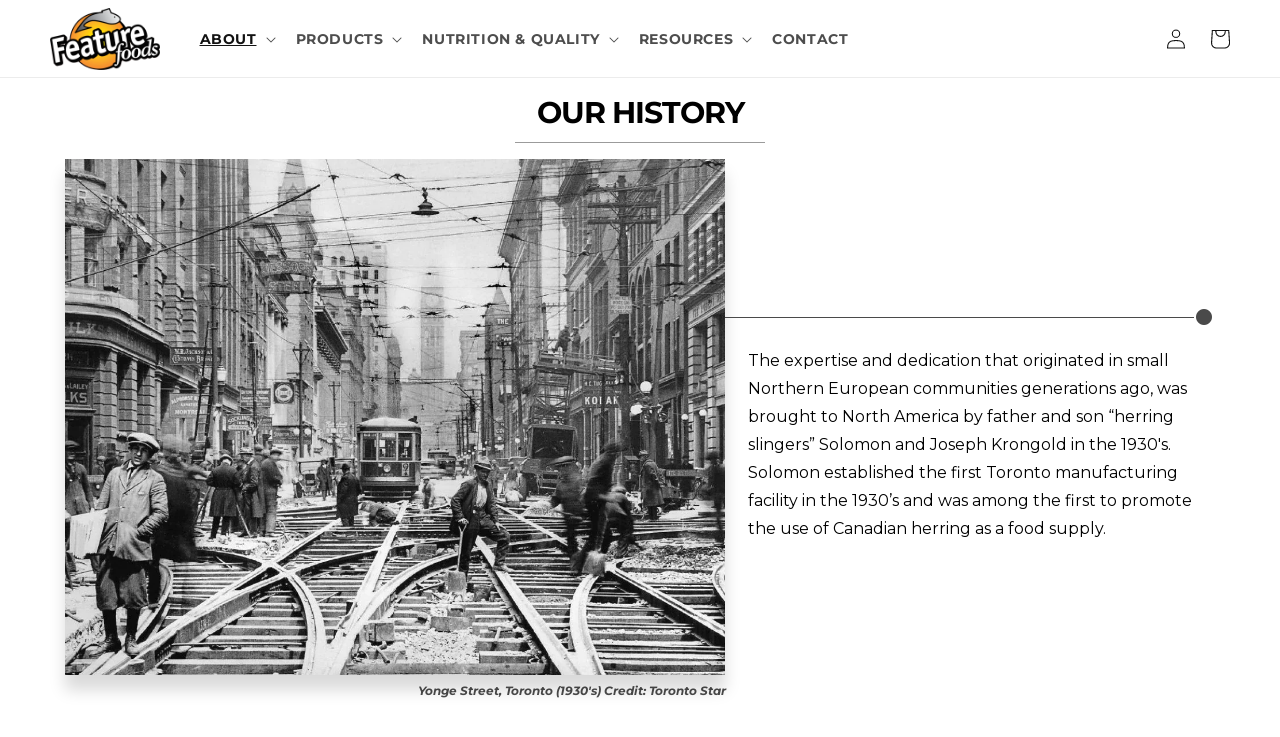

--- FILE ---
content_type: text/html; charset=utf-8
request_url: https://featurefoods.ca/pages/our-history-feature-foods
body_size: 30524
content:
<!doctype html>
<html class="no-js" lang="en">
  <head>
<script type="application/vnd.locksmith+json" data-locksmith>{"version":"v256","locked":false,"initialized":true,"scope":"page","access_granted":true,"access_denied":false,"requires_customer":false,"manual_lock":false,"remote_lock":false,"has_timeout":false,"remote_rendered":null,"hide_resource":false,"hide_links_to_resource":false,"transparent":true,"locks":{"all":[],"opened":[]},"keys":[],"keys_signature":"bbb7fdc5fb43e9547389799015d2f6c75e667267016c62fad69cbead04bd0cd3","state":{"template":"page.pf-33ad7603","theme":128675315851,"product":null,"collection":null,"page":"our-history-feature-foods","blog":null,"article":null,"app":null},"now":1770005948,"path":"\/pages\/our-history-feature-foods","locale_root_url":"\/","canonical_url":"https:\/\/featurefoods.ca\/pages\/our-history-feature-foods","customer_id":null,"customer_id_signature":"bbb7fdc5fb43e9547389799015d2f6c75e667267016c62fad69cbead04bd0cd3","cart":null}</script><script data-locksmith>!function(){undefined;!function(){var s=window.Locksmith={},e=document.querySelector('script[type="application/vnd.locksmith+json"]'),n=e&&e.innerHTML;if(s.state={},s.util={},s.loading=!1,n)try{s.state=JSON.parse(n)}catch(d){}if(document.addEventListener&&document.querySelector){var o,i,a,t=[76,79,67,75,83,77,73,84,72,49,49],c=function(){i=t.slice(0)},l="style",r=function(e){e&&27!==e.keyCode&&"click"!==e.type||(document.removeEventListener("keydown",r),document.removeEventListener("click",r),o&&document.body.removeChild(o),o=null)};c(),document.addEventListener("keyup",function(e){if(e.keyCode===i[0]){if(clearTimeout(a),i.shift(),0<i.length)return void(a=setTimeout(c,1e3));c(),r(),(o=document.createElement("div"))[l].width="50%",o[l].maxWidth="1000px",o[l].height="85%",o[l].border="1px rgba(0, 0, 0, 0.2) solid",o[l].background="rgba(255, 255, 255, 0.99)",o[l].borderRadius="4px",o[l].position="fixed",o[l].top="50%",o[l].left="50%",o[l].transform="translateY(-50%) translateX(-50%)",o[l].boxShadow="0 2px 5px rgba(0, 0, 0, 0.3), 0 0 100vh 100vw rgba(0, 0, 0, 0.5)",o[l].zIndex="2147483645";var t=document.createElement("textarea");t.value=JSON.stringify(JSON.parse(n),null,2),t[l].border="none",t[l].display="block",t[l].boxSizing="border-box",t[l].width="100%",t[l].height="100%",t[l].background="transparent",t[l].padding="22px",t[l].fontFamily="monospace",t[l].fontSize="14px",t[l].color="#333",t[l].resize="none",t[l].outline="none",t.readOnly=!0,o.appendChild(t),document.body.appendChild(o),t.addEventListener("click",function(e){e.stopImmediatePropagation()}),t.select(),document.addEventListener("keydown",r),document.addEventListener("click",r)}})}s.isEmbedded=-1!==window.location.search.indexOf("_ab=0&_fd=0&_sc=1"),s.path=s.state.path||window.location.pathname,s.basePath=s.state.locale_root_url.concat("/apps/locksmith").replace(/^\/\//,"/"),s.reloading=!1,s.util.console=window.console||{log:function(){},error:function(){}},s.util.makeUrl=function(e,t){var n,o=s.basePath+e,i=[],a=s.cache();for(n in a)i.push(n+"="+encodeURIComponent(a[n]));for(n in t)i.push(n+"="+encodeURIComponent(t[n]));return s.state.customer_id&&(i.push("customer_id="+encodeURIComponent(s.state.customer_id)),i.push("customer_id_signature="+encodeURIComponent(s.state.customer_id_signature))),o+=(-1===o.indexOf("?")?"?":"&")+i.join("&")},s._initializeCallbacks=[],s.on=function(e,t){if("initialize"!==e)throw'Locksmith.on() currently only supports the "initialize" event';s._initializeCallbacks.push(t)},s.initializeSession=function(e){if(!s.isEmbedded){var t=!1,n=!0,o=!0;(e=e||{}).silent&&(o=n=!(t=!0)),s.ping({silent:t,spinner:n,reload:o,callback:function(){s._initializeCallbacks.forEach(function(e){e()})}})}},s.cache=function(e){var t={};try{var n=function i(e){return(document.cookie.match("(^|; )"+e+"=([^;]*)")||0)[2]};t=JSON.parse(decodeURIComponent(n("locksmith-params")||"{}"))}catch(d){}if(e){for(var o in e)t[o]=e[o];document.cookie="locksmith-params=; expires=Thu, 01 Jan 1970 00:00:00 GMT; path=/",document.cookie="locksmith-params="+encodeURIComponent(JSON.stringify(t))+"; path=/"}return t},s.cache.cart=s.state.cart,s.cache.cartLastSaved=null,s.params=s.cache(),s.util.reload=function(){s.reloading=!0;try{window.location.href=window.location.href.replace(/#.*/,"")}catch(d){s.util.console.error("Preferred reload method failed",d),window.location.reload()}},s.cache.saveCart=function(e){if(!s.cache.cart||s.cache.cart===s.cache.cartLastSaved)return e?e():null;var t=s.cache.cartLastSaved;s.cache.cartLastSaved=s.cache.cart,fetch("/cart/update.js",{method:"POST",headers:{"Content-Type":"application/json",Accept:"application/json"},body:JSON.stringify({attributes:{locksmith:s.cache.cart}})}).then(function(e){if(!e.ok)throw new Error("Cart update failed: "+e.status);return e.json()}).then(function(){e&&e()})["catch"](function(e){if(s.cache.cartLastSaved=t,!s.reloading)throw e})},s.util.spinnerHTML='<style>body{background:#FFF}@keyframes spin{from{transform:rotate(0deg)}to{transform:rotate(360deg)}}#loading{display:flex;width:100%;height:50vh;color:#777;align-items:center;justify-content:center}#loading .spinner{display:block;animation:spin 600ms linear infinite;position:relative;width:50px;height:50px}#loading .spinner-ring{stroke:currentColor;stroke-dasharray:100%;stroke-width:2px;stroke-linecap:round;fill:none}</style><div id="loading"><div class="spinner"><svg width="100%" height="100%"><svg preserveAspectRatio="xMinYMin"><circle class="spinner-ring" cx="50%" cy="50%" r="45%"></circle></svg></svg></div></div>',s.util.clobberBody=function(e){document.body.innerHTML=e},s.util.clobberDocument=function(e){e.responseText&&(e=e.responseText),document.documentElement&&document.removeChild(document.documentElement);var t=document.open("text/html","replace");t.writeln(e),t.close(),setTimeout(function(){var e=t.querySelector("[autofocus]");e&&e.focus()},100)},s.util.serializeForm=function(e){if(e&&"FORM"===e.nodeName){var t,n,o={};for(t=e.elements.length-1;0<=t;t-=1)if(""!==e.elements[t].name)switch(e.elements[t].nodeName){case"INPUT":switch(e.elements[t].type){default:case"text":case"hidden":case"password":case"button":case"reset":case"submit":o[e.elements[t].name]=e.elements[t].value;break;case"checkbox":case"radio":e.elements[t].checked&&(o[e.elements[t].name]=e.elements[t].value);break;case"file":}break;case"TEXTAREA":o[e.elements[t].name]=e.elements[t].value;break;case"SELECT":switch(e.elements[t].type){case"select-one":o[e.elements[t].name]=e.elements[t].value;break;case"select-multiple":for(n=e.elements[t].options.length-1;0<=n;n-=1)e.elements[t].options[n].selected&&(o[e.elements[t].name]=e.elements[t].options[n].value)}break;case"BUTTON":switch(e.elements[t].type){case"reset":case"submit":case"button":o[e.elements[t].name]=e.elements[t].value}}return o}},s.util.on=function(e,a,s,t){t=t||document;var c="locksmith-"+e+a,n=function(e){var t=e.target,n=e.target.parentElement,o=t&&t.className&&(t.className.baseVal||t.className)||"",i=n&&n.className&&(n.className.baseVal||n.className)||"";("string"==typeof o&&-1!==o.split(/\s+/).indexOf(a)||"string"==typeof i&&-1!==i.split(/\s+/).indexOf(a))&&!e[c]&&(e[c]=!0,s(e))};t.attachEvent?t.attachEvent(e,n):t.addEventListener(e,n,!1)},s.util.enableActions=function(e){s.util.on("click","locksmith-action",function(e){e.preventDefault();var t=e.target;t.dataset.confirmWith&&!confirm(t.dataset.confirmWith)||(t.disabled=!0,t.innerText=t.dataset.disableWith,s.post("/action",t.dataset.locksmithParams,{spinner:!1,type:"text",success:function(e){(e=JSON.parse(e.responseText)).message&&alert(e.message),s.util.reload()}}))},e)},s.util.inject=function(e,t){var n=["data","locksmith","append"];if(-1!==t.indexOf(n.join("-"))){var o=document.createElement("div");o.innerHTML=t,e.appendChild(o)}else e.innerHTML=t;var i,a,s=e.querySelectorAll("script");for(a=0;a<s.length;++a){i=s[a];var c=document.createElement("script");if(i.type&&(c.type=i.type),i.src)c.src=i.src;else{var l=document.createTextNode(i.innerHTML);c.appendChild(l)}e.appendChild(c)}var r=e.querySelector("[autofocus]");r&&r.focus()},s.post=function(e,t,n){!1!==(n=n||{}).spinner&&s.util.clobberBody(s.util.spinnerHTML);var o={};n.container===document?(o.layout=1,n.success=function(e){s.util.clobberDocument(e)}):n.container&&(o.layout=0,n.success=function(e){var t=document.getElementById(n.container);s.util.inject(t,e),t.id===t.firstChild.id&&t.parentElement.replaceChild(t.firstChild,t)}),n.form_type&&(t.form_type=n.form_type),n.include_layout_classes!==undefined&&(t.include_layout_classes=n.include_layout_classes),n.lock_id!==undefined&&(t.lock_id=n.lock_id),s.loading=!0;var i=s.util.makeUrl(e,o),a="json"===n.type||"text"===n.type;fetch(i,{method:"POST",headers:{"Content-Type":"application/json",Accept:a?"application/json":"text/html"},body:JSON.stringify(t)}).then(function(e){if(!e.ok)throw new Error("Request failed: "+e.status);return e.text()}).then(function(e){var t=n.success||s.util.clobberDocument;t(a?{responseText:e}:e)})["catch"](function(e){if(!s.reloading)if("dashboard.weglot.com"!==window.location.host){if(!n.silent)throw alert("Something went wrong! Please refresh and try again."),e;console.error(e)}else console.error(e)})["finally"](function(){s.loading=!1})},s.postResource=function(e,t){e.path=s.path,e.search=window.location.search,e.state=s.state,e.passcode&&(e.passcode=e.passcode.trim()),e.email&&(e.email=e.email.trim()),e.state.cart=s.cache.cart,e.locksmith_json=s.jsonTag,e.locksmith_json_signature=s.jsonTagSignature,s.post("/resource",e,t)},s.ping=function(e){if(!s.isEmbedded){e=e||{};s.post("/ping",{path:s.path,search:window.location.search,state:s.state},{spinner:!!e.spinner,silent:"undefined"==typeof e.silent||e.silent,type:"text",success:function(e){e&&e.responseText?(e=JSON.parse(e.responseText)).messages&&0<e.messages.length&&s.showMessages(e.messages):console.error("[Locksmith] Invalid result in ping callback:",e)}})}},s.timeoutMonitor=function(){var e=s.cache.cart;s.ping({callback:function(){e!==s.cache.cart||setTimeout(function(){s.timeoutMonitor()},6e4)}})},s.showMessages=function(e){var t=document.createElement("div");t.style.position="fixed",t.style.left=0,t.style.right=0,t.style.bottom="-50px",t.style.opacity=0,t.style.background="#191919",t.style.color="#ddd",t.style.transition="bottom 0.2s, opacity 0.2s",t.style.zIndex=999999,t.innerHTML="        <style>          .locksmith-ab .locksmith-b { display: none; }          .locksmith-ab.toggled .locksmith-b { display: flex; }          .locksmith-ab.toggled .locksmith-a { display: none; }          .locksmith-flex { display: flex; flex-wrap: wrap; justify-content: space-between; align-items: center; padding: 10px 20px; }          .locksmith-message + .locksmith-message { border-top: 1px #555 solid; }          .locksmith-message a { color: inherit; font-weight: bold; }          .locksmith-message a:hover { color: inherit; opacity: 0.8; }          a.locksmith-ab-toggle { font-weight: inherit; text-decoration: underline; }          .locksmith-text { flex-grow: 1; }          .locksmith-cta { flex-grow: 0; text-align: right; }          .locksmith-cta button { transform: scale(0.8); transform-origin: left; }          .locksmith-cta > * { display: block; }          .locksmith-cta > * + * { margin-top: 10px; }          .locksmith-message a.locksmith-close { flex-grow: 0; text-decoration: none; margin-left: 15px; font-size: 30px; font-family: monospace; display: block; padding: 2px 10px; }                    @media screen and (max-width: 600px) {            .locksmith-wide-only { display: none !important; }            .locksmith-flex { padding: 0 15px; }            .locksmith-flex > * { margin-top: 5px; margin-bottom: 5px; }            .locksmith-cta { text-align: left; }          }                    @media screen and (min-width: 601px) {            .locksmith-narrow-only { display: none !important; }          }        </style>      "+e.map(function(e){return'<div class="locksmith-message">'+e+"</div>"}).join(""),document.body.appendChild(t),document.body.style.position="relative",document.body.parentElement.style.paddingBottom=t.offsetHeight+"px",setTimeout(function(){t.style.bottom=0,t.style.opacity=1},50),s.util.on("click","locksmith-ab-toggle",function(e){e.preventDefault();for(var t=e.target.parentElement;-1===t.className.split(" ").indexOf("locksmith-ab");)t=t.parentElement;-1!==t.className.split(" ").indexOf("toggled")?t.className=t.className.replace("toggled",""):t.className=t.className+" toggled"}),s.util.enableActions(t)}}()}();</script>
      <script data-locksmith>Locksmith.cache.cart=null</script>

  <script data-locksmith>Locksmith.jsonTag="{\"version\":\"v256\",\"locked\":false,\"initialized\":true,\"scope\":\"page\",\"access_granted\":true,\"access_denied\":false,\"requires_customer\":false,\"manual_lock\":false,\"remote_lock\":false,\"has_timeout\":false,\"remote_rendered\":null,\"hide_resource\":false,\"hide_links_to_resource\":false,\"transparent\":true,\"locks\":{\"all\":[],\"opened\":[]},\"keys\":[],\"keys_signature\":\"bbb7fdc5fb43e9547389799015d2f6c75e667267016c62fad69cbead04bd0cd3\",\"state\":{\"template\":\"page.pf-33ad7603\",\"theme\":128675315851,\"product\":null,\"collection\":null,\"page\":\"our-history-feature-foods\",\"blog\":null,\"article\":null,\"app\":null},\"now\":1770005948,\"path\":\"\\\/pages\\\/our-history-feature-foods\",\"locale_root_url\":\"\\\/\",\"canonical_url\":\"https:\\\/\\\/featurefoods.ca\\\/pages\\\/our-history-feature-foods\",\"customer_id\":null,\"customer_id_signature\":\"bbb7fdc5fb43e9547389799015d2f6c75e667267016c62fad69cbead04bd0cd3\",\"cart\":null}";Locksmith.jsonTagSignature="bdb6db71c9bf6b55521dd47ce3d71f060ffdf801fb37afebcfbba45bb728fd08"</script>

  <meta name="google-site-verification" content="1stproPTsNXSjf5ZKYRgJZa4935svSL8ulmQrIkTw4g" />
    <meta charset="utf-8">
    <meta http-equiv="X-UA-Compatible" content="IE=edge">
    <meta name="viewport" content="width=device-width,initial-scale=1">
    <meta name="theme-color" content="">
    <link rel="canonical" href="https://featurefoods.ca/pages/our-history-feature-foods">
    <link rel="preconnect" href="https://cdn.shopify.com" crossorigin><link rel="icon" type="image/png" href="//featurefoods.ca/cdn/shop/files/android-chrome-512x512.png?crop=center&height=32&v=1682608964&width=32"><link rel="preconnect" href="https://fonts.shopifycdn.com" crossorigin><title>
      Our History - Feature Foods
</title>

    

    

<meta property="og:site_name" content="Feature Foods">
<meta property="og:url" content="https://featurefoods.ca/pages/our-history-feature-foods"><meta property="og:title" content="Our History - Feature Foods">
<meta property="og:type" content="website">
<meta property="og:description" content="We are bottlers, picklers, and manufacturers. We produce a variety of herring, sauce, and condiment products ranging in size from small glass jars to pails and barrels. You can find our branded and private label products across North America and in parts of Asia in most major grocery chains and specialty food shops.">
<meta property="og:image" content="http://featurefoods.ca/cdn/shop/files/Feature_Logo_White_Background.jpg?v=1661371995">
<meta property="og:image:secure_url" content="https://featurefoods.ca/cdn/shop/files/Feature_Logo_White_Background.jpg?v=1661371995">
<meta property="og:image:width" content="300">
  <meta property="og:image:height" content="196"><meta name="twitter:card" content="summary_large_image"><meta name="twitter:title" content="Our History - Feature Foods">
<meta name="twitter:description" content="We are bottlers, picklers, and manufacturers. We produce a variety of herring, sauce, and condiment products ranging in size from small glass jars to pails and barrels. You can find our branded and private label products across North America and in parts of Asia in most major grocery chains and specialty food shops.">


    <script src="//featurefoods.ca/cdn/shop/t/28/assets/global.js?v=140602551340082397001677611649" defer="defer"></script>
    <script>window.performance && window.performance.mark && window.performance.mark('shopify.content_for_header.start');</script><meta id="shopify-digital-wallet" name="shopify-digital-wallet" content="/55754064011/digital_wallets/dialog">
<script async="async" src="/checkouts/internal/preloads.js?locale=en-CA"></script>
<script id="shopify-features" type="application/json">{"accessToken":"cfa4fb81c532de5c3ee3fe65a0e9c63f","betas":["rich-media-storefront-analytics"],"domain":"featurefoods.ca","predictiveSearch":true,"shopId":55754064011,"locale":"en"}</script>
<script>var Shopify = Shopify || {};
Shopify.shop = "feature-foods.myshopify.com";
Shopify.locale = "en";
Shopify.currency = {"active":"CAD","rate":"1.0"};
Shopify.country = "CA";
Shopify.theme = {"name":"Cart Clearance After Logout - FF Theme","id":128675315851,"schema_name":"Dawn","schema_version":"6.0.2","theme_store_id":887,"role":"main"};
Shopify.theme.handle = "null";
Shopify.theme.style = {"id":null,"handle":null};
Shopify.cdnHost = "featurefoods.ca/cdn";
Shopify.routes = Shopify.routes || {};
Shopify.routes.root = "/";</script>
<script type="module">!function(o){(o.Shopify=o.Shopify||{}).modules=!0}(window);</script>
<script>!function(o){function n(){var o=[];function n(){o.push(Array.prototype.slice.apply(arguments))}return n.q=o,n}var t=o.Shopify=o.Shopify||{};t.loadFeatures=n(),t.autoloadFeatures=n()}(window);</script>
<script id="shop-js-analytics" type="application/json">{"pageType":"page"}</script>
<script defer="defer" async type="module" src="//featurefoods.ca/cdn/shopifycloud/shop-js/modules/v2/client.init-shop-cart-sync_BN7fPSNr.en.esm.js"></script>
<script defer="defer" async type="module" src="//featurefoods.ca/cdn/shopifycloud/shop-js/modules/v2/chunk.common_Cbph3Kss.esm.js"></script>
<script defer="defer" async type="module" src="//featurefoods.ca/cdn/shopifycloud/shop-js/modules/v2/chunk.modal_DKumMAJ1.esm.js"></script>
<script type="module">
  await import("//featurefoods.ca/cdn/shopifycloud/shop-js/modules/v2/client.init-shop-cart-sync_BN7fPSNr.en.esm.js");
await import("//featurefoods.ca/cdn/shopifycloud/shop-js/modules/v2/chunk.common_Cbph3Kss.esm.js");
await import("//featurefoods.ca/cdn/shopifycloud/shop-js/modules/v2/chunk.modal_DKumMAJ1.esm.js");

  window.Shopify.SignInWithShop?.initShopCartSync?.({"fedCMEnabled":true,"windoidEnabled":true});

</script>
<script>(function() {
  var isLoaded = false;
  function asyncLoad() {
    if (isLoaded) return;
    isLoaded = true;
    var urls = ["https:\/\/seo.apps.avada.io\/scripttag\/avada-seo-installed.js?shop=feature-foods.myshopify.com","https:\/\/static.klaviyo.com\/onsite\/js\/klaviyo.js?company_id=RyFPiS\u0026shop=feature-foods.myshopify.com"];
    for (var i = 0; i < urls.length; i++) {
      var s = document.createElement('script');
      s.type = 'text/javascript';
      s.async = true;
      s.src = urls[i];
      var x = document.getElementsByTagName('script')[0];
      x.parentNode.insertBefore(s, x);
    }
  };
  if(window.attachEvent) {
    window.attachEvent('onload', asyncLoad);
  } else {
    window.addEventListener('load', asyncLoad, false);
  }
})();</script>
<script id="__st">var __st={"a":55754064011,"offset":-18000,"reqid":"61e2f45a-727b-4060-bbee-51343d7eba1f-1770005948","pageurl":"featurefoods.ca\/pages\/our-history-feature-foods","s":"pages-95012421771","u":"aebee60717af","p":"page","rtyp":"page","rid":95012421771};</script>
<script>window.ShopifyPaypalV4VisibilityTracking = true;</script>
<script id="captcha-bootstrap">!function(){'use strict';const t='contact',e='account',n='new_comment',o=[[t,t],['blogs',n],['comments',n],[t,'customer']],c=[[e,'customer_login'],[e,'guest_login'],[e,'recover_customer_password'],[e,'create_customer']],r=t=>t.map((([t,e])=>`form[action*='/${t}']:not([data-nocaptcha='true']) input[name='form_type'][value='${e}']`)).join(','),a=t=>()=>t?[...document.querySelectorAll(t)].map((t=>t.form)):[];function s(){const t=[...o],e=r(t);return a(e)}const i='password',u='form_key',d=['recaptcha-v3-token','g-recaptcha-response','h-captcha-response',i],f=()=>{try{return window.sessionStorage}catch{return}},m='__shopify_v',_=t=>t.elements[u];function p(t,e,n=!1){try{const o=window.sessionStorage,c=JSON.parse(o.getItem(e)),{data:r}=function(t){const{data:e,action:n}=t;return t[m]||n?{data:e,action:n}:{data:t,action:n}}(c);for(const[e,n]of Object.entries(r))t.elements[e]&&(t.elements[e].value=n);n&&o.removeItem(e)}catch(o){console.error('form repopulation failed',{error:o})}}const l='form_type',E='cptcha';function T(t){t.dataset[E]=!0}const w=window,h=w.document,L='Shopify',v='ce_forms',y='captcha';let A=!1;((t,e)=>{const n=(g='f06e6c50-85a8-45c8-87d0-21a2b65856fe',I='https://cdn.shopify.com/shopifycloud/storefront-forms-hcaptcha/ce_storefront_forms_captcha_hcaptcha.v1.5.2.iife.js',D={infoText:'Protected by hCaptcha',privacyText:'Privacy',termsText:'Terms'},(t,e,n)=>{const o=w[L][v],c=o.bindForm;if(c)return c(t,g,e,D).then(n);var r;o.q.push([[t,g,e,D],n]),r=I,A||(h.body.append(Object.assign(h.createElement('script'),{id:'captcha-provider',async:!0,src:r})),A=!0)});var g,I,D;w[L]=w[L]||{},w[L][v]=w[L][v]||{},w[L][v].q=[],w[L][y]=w[L][y]||{},w[L][y].protect=function(t,e){n(t,void 0,e),T(t)},Object.freeze(w[L][y]),function(t,e,n,w,h,L){const[v,y,A,g]=function(t,e,n){const i=e?o:[],u=t?c:[],d=[...i,...u],f=r(d),m=r(i),_=r(d.filter((([t,e])=>n.includes(e))));return[a(f),a(m),a(_),s()]}(w,h,L),I=t=>{const e=t.target;return e instanceof HTMLFormElement?e:e&&e.form},D=t=>v().includes(t);t.addEventListener('submit',(t=>{const e=I(t);if(!e)return;const n=D(e)&&!e.dataset.hcaptchaBound&&!e.dataset.recaptchaBound,o=_(e),c=g().includes(e)&&(!o||!o.value);(n||c)&&t.preventDefault(),c&&!n&&(function(t){try{if(!f())return;!function(t){const e=f();if(!e)return;const n=_(t);if(!n)return;const o=n.value;o&&e.removeItem(o)}(t);const e=Array.from(Array(32),(()=>Math.random().toString(36)[2])).join('');!function(t,e){_(t)||t.append(Object.assign(document.createElement('input'),{type:'hidden',name:u})),t.elements[u].value=e}(t,e),function(t,e){const n=f();if(!n)return;const o=[...t.querySelectorAll(`input[type='${i}']`)].map((({name:t})=>t)),c=[...d,...o],r={};for(const[a,s]of new FormData(t).entries())c.includes(a)||(r[a]=s);n.setItem(e,JSON.stringify({[m]:1,action:t.action,data:r}))}(t,e)}catch(e){console.error('failed to persist form',e)}}(e),e.submit())}));const S=(t,e)=>{t&&!t.dataset[E]&&(n(t,e.some((e=>e===t))),T(t))};for(const o of['focusin','change'])t.addEventListener(o,(t=>{const e=I(t);D(e)&&S(e,y())}));const B=e.get('form_key'),M=e.get(l),P=B&&M;t.addEventListener('DOMContentLoaded',(()=>{const t=y();if(P)for(const e of t)e.elements[l].value===M&&p(e,B);[...new Set([...A(),...v().filter((t=>'true'===t.dataset.shopifyCaptcha))])].forEach((e=>S(e,t)))}))}(h,new URLSearchParams(w.location.search),n,t,e,['guest_login'])})(!1,!0)}();</script>
<script integrity="sha256-4kQ18oKyAcykRKYeNunJcIwy7WH5gtpwJnB7kiuLZ1E=" data-source-attribution="shopify.loadfeatures" defer="defer" src="//featurefoods.ca/cdn/shopifycloud/storefront/assets/storefront/load_feature-a0a9edcb.js" crossorigin="anonymous"></script>
<script data-source-attribution="shopify.dynamic_checkout.dynamic.init">var Shopify=Shopify||{};Shopify.PaymentButton=Shopify.PaymentButton||{isStorefrontPortableWallets:!0,init:function(){window.Shopify.PaymentButton.init=function(){};var t=document.createElement("script");t.src="https://featurefoods.ca/cdn/shopifycloud/portable-wallets/latest/portable-wallets.en.js",t.type="module",document.head.appendChild(t)}};
</script>
<script data-source-attribution="shopify.dynamic_checkout.buyer_consent">
  function portableWalletsHideBuyerConsent(e){var t=document.getElementById("shopify-buyer-consent"),n=document.getElementById("shopify-subscription-policy-button");t&&n&&(t.classList.add("hidden"),t.setAttribute("aria-hidden","true"),n.removeEventListener("click",e))}function portableWalletsShowBuyerConsent(e){var t=document.getElementById("shopify-buyer-consent"),n=document.getElementById("shopify-subscription-policy-button");t&&n&&(t.classList.remove("hidden"),t.removeAttribute("aria-hidden"),n.addEventListener("click",e))}window.Shopify?.PaymentButton&&(window.Shopify.PaymentButton.hideBuyerConsent=portableWalletsHideBuyerConsent,window.Shopify.PaymentButton.showBuyerConsent=portableWalletsShowBuyerConsent);
</script>
<script data-source-attribution="shopify.dynamic_checkout.cart.bootstrap">document.addEventListener("DOMContentLoaded",(function(){function t(){return document.querySelector("shopify-accelerated-checkout-cart, shopify-accelerated-checkout")}if(t())Shopify.PaymentButton.init();else{new MutationObserver((function(e,n){t()&&(Shopify.PaymentButton.init(),n.disconnect())})).observe(document.body,{childList:!0,subtree:!0})}}));
</script>
<script id="sections-script" data-sections="footer" defer="defer" src="//featurefoods.ca/cdn/shop/t/28/compiled_assets/scripts.js?v=9277"></script>
<script>window.performance && window.performance.mark && window.performance.mark('shopify.content_for_header.end');</script>


    <style data-shopify>
      @font-face {
  font-family: Montserrat;
  font-weight: 700;
  font-style: normal;
  font-display: swap;
  src: url("//featurefoods.ca/cdn/fonts/montserrat/montserrat_n7.3c434e22befd5c18a6b4afadb1e3d77c128c7939.woff2") format("woff2"),
       url("//featurefoods.ca/cdn/fonts/montserrat/montserrat_n7.5d9fa6e2cae713c8fb539a9876489d86207fe957.woff") format("woff");
}

      @font-face {
  font-family: Montserrat;
  font-weight: 700;
  font-style: normal;
  font-display: swap;
  src: url("//featurefoods.ca/cdn/fonts/montserrat/montserrat_n7.3c434e22befd5c18a6b4afadb1e3d77c128c7939.woff2") format("woff2"),
       url("//featurefoods.ca/cdn/fonts/montserrat/montserrat_n7.5d9fa6e2cae713c8fb539a9876489d86207fe957.woff") format("woff");
}

      @font-face {
  font-family: Montserrat;
  font-weight: 700;
  font-style: italic;
  font-display: swap;
  src: url("//featurefoods.ca/cdn/fonts/montserrat/montserrat_i7.a0d4a463df4f146567d871890ffb3c80408e7732.woff2") format("woff2"),
       url("//featurefoods.ca/cdn/fonts/montserrat/montserrat_i7.f6ec9f2a0681acc6f8152c40921d2a4d2e1a2c78.woff") format("woff");
}

      @font-face {
  font-family: Montserrat;
  font-weight: 700;
  font-style: italic;
  font-display: swap;
  src: url("//featurefoods.ca/cdn/fonts/montserrat/montserrat_i7.a0d4a463df4f146567d871890ffb3c80408e7732.woff2") format("woff2"),
       url("//featurefoods.ca/cdn/fonts/montserrat/montserrat_i7.f6ec9f2a0681acc6f8152c40921d2a4d2e1a2c78.woff") format("woff");
}

      @font-face {
  font-family: Montserrat;
  font-weight: 700;
  font-style: normal;
  font-display: swap;
  src: url("//featurefoods.ca/cdn/fonts/montserrat/montserrat_n7.3c434e22befd5c18a6b4afadb1e3d77c128c7939.woff2") format("woff2"),
       url("//featurefoods.ca/cdn/fonts/montserrat/montserrat_n7.5d9fa6e2cae713c8fb539a9876489d86207fe957.woff") format("woff");
}


      :root {
        --font-body-family: Montserrat, sans-serif;
        --font-body-style: normal;
        --font-body-weight: 700;
        --font-body-weight-bold: 1000;

        --font-heading-family: Montserrat, sans-serif;
        --font-heading-style: normal;
        --font-heading-weight: 700;

        --font-body-scale: 1.0;
        --font-heading-scale: 1.0;

        --color-base-text: 18, 18, 18;
        --color-shadow: 18, 18, 18;
        --color-base-background-1: 255, 255, 255;
        --color-base-background-2: 255, 190, 0;
        --color-base-solid-button-labels: 255, 255, 255;
        --color-base-outline-button-labels: 18, 18, 18;
        --color-base-accent-1: 18, 18, 18;
        --color-base-accent-2: 51, 79, 180;
        --payment-terms-background-color: #ffffff;

        --gradient-base-background-1: #ffffff;
        --gradient-base-background-2: #ffbe00;
        --gradient-base-accent-1: #121212;
        --gradient-base-accent-2: #334fb4;

        --media-padding: px;
        --media-border-opacity: 0.05;
        --media-border-width: 1px;
        --media-radius: 0px;
        --media-shadow-opacity: 0.0;
        --media-shadow-horizontal-offset: 0px;
        --media-shadow-vertical-offset: 4px;
        --media-shadow-blur-radius: 5px;
        --media-shadow-visible: 0;

        --page-width: 120rem;
        --page-width-margin: 0rem;

        --card-image-padding: 0.0rem;
        --card-corner-radius: 0.0rem;
        --card-text-alignment: left;
        --card-border-width: 0.0rem;
        --card-border-opacity: 0.1;
        --card-shadow-opacity: 0.0;
        --card-shadow-visible: 0;
        --card-shadow-horizontal-offset: 0.0rem;
        --card-shadow-vertical-offset: 0.4rem;
        --card-shadow-blur-radius: 0.5rem;

        --badge-corner-radius: 4.0rem;

        --popup-border-width: 1px;
        --popup-border-opacity: 0.1;
        --popup-corner-radius: 0px;
        --popup-shadow-opacity: 0.0;
        --popup-shadow-horizontal-offset: 0px;
        --popup-shadow-vertical-offset: 4px;
        --popup-shadow-blur-radius: 5px;

        --drawer-border-width: 1px;
        --drawer-border-opacity: 0.1;
        --drawer-shadow-opacity: 0.0;
        --drawer-shadow-horizontal-offset: 0px;
        --drawer-shadow-vertical-offset: 4px;
        --drawer-shadow-blur-radius: 5px;

        --spacing-sections-desktop: 0px;
        --spacing-sections-mobile: 0px;

        --grid-desktop-vertical-spacing: 8px;
        --grid-desktop-horizontal-spacing: 8px;
        --grid-mobile-vertical-spacing: 4px;
        --grid-mobile-horizontal-spacing: 4px;

        --text-boxes-border-opacity: 0.1;
        --text-boxes-border-width: 0px;
        --text-boxes-radius: 0px;
        --text-boxes-shadow-opacity: 0.0;
        --text-boxes-shadow-visible: 0;
        --text-boxes-shadow-horizontal-offset: 0px;
        --text-boxes-shadow-vertical-offset: 4px;
        --text-boxes-shadow-blur-radius: 5px;

        --buttons-radius: 0px;
        --buttons-radius-outset: 0px;
        --buttons-border-width: 1px;
        --buttons-border-opacity: 1.0;
        --buttons-shadow-opacity: 0.0;
        --buttons-shadow-visible: 0;
        --buttons-shadow-horizontal-offset: 0px;
        --buttons-shadow-vertical-offset: 4px;
        --buttons-shadow-blur-radius: 5px;
        --buttons-border-offset: 0px;

        --inputs-radius: 0px;
        --inputs-border-width: 1px;
        --inputs-border-opacity: 0.55;
        --inputs-shadow-opacity: 0.0;
        --inputs-shadow-horizontal-offset: 0px;
        --inputs-margin-offset: 0px;
        --inputs-shadow-vertical-offset: 0px;
        --inputs-shadow-blur-radius: 5px;
        --inputs-radius-outset: 0px;

        --variant-pills-radius: 40px;
        --variant-pills-border-width: 1px;
        --variant-pills-border-opacity: 0.55;
        --variant-pills-shadow-opacity: 0.0;
        --variant-pills-shadow-horizontal-offset: 0px;
        --variant-pills-shadow-vertical-offset: 4px;
        --variant-pills-shadow-blur-radius: 5px;
      }

      *,
      *::before,
      *::after {
        box-sizing: inherit;
      }

      html {
        box-sizing: border-box;
        font-size: calc(var(--font-body-scale) * 62.5%);
        height: 100%;
      }

      body {
        display: grid;
        grid-template-rows: auto auto 1fr auto;
        grid-template-columns: 100%;
        min-height: 100%;
        margin: 0;
        font-size: 1.5rem;
        letter-spacing: 0.06rem;
        line-height: calc(1 + 0.8 / var(--font-body-scale));
        font-family: var(--font-body-family);
        font-style: var(--font-body-style);
        font-weight: var(--font-body-weight);
      }

      @media screen and (min-width: 750px) {
        body {
          font-size: 1.6rem;
        }
      }
    </style>

    <link href="//featurefoods.ca/cdn/shop/t/28/assets/base.css?v=64900003674138068161677611649" rel="stylesheet" type="text/css" media="all" />
<link rel="preload" as="font" href="//featurefoods.ca/cdn/fonts/montserrat/montserrat_n7.3c434e22befd5c18a6b4afadb1e3d77c128c7939.woff2" type="font/woff2" crossorigin><link rel="preload" as="font" href="//featurefoods.ca/cdn/fonts/montserrat/montserrat_n7.3c434e22befd5c18a6b4afadb1e3d77c128c7939.woff2" type="font/woff2" crossorigin><script>document.documentElement.className = document.documentElement.className.replace('no-js', 'js');
    if (Shopify.designMode) {
      document.documentElement.classList.add('shopify-design-mode');
    }
    </script>
<script src="//ajax.googleapis.com/ajax/libs/jquery/2.2.3/jquery.min.js" type="text/javascript"></script>
  
	                
  <!-- PageFly meta image -->


<!-- PageFly Header Render begins -->
  
  <script>
    window.addEventListener('load', () => {
      // fallback for gtag when not initialized
      if(typeof window.gtag !== 'function') {
        window.gtag = (str1, str2, obj) => {
        }
      }
    }) 
  </script>
  <!-- PageFly begins loading Google fonts --><link rel="preconnect" href="https://fonts.googleapis.com"><link rel="preconnect" href="https://fonts.gstatic.com" crossorigin><link rel="preload" as="style" fetchpriority="low" href="https://fonts.googleapis.com/css2?family=Playfair+Display:wght@400&family=Lato:wght@400&family=Source+Sans+Pro:wght@400&family=Montserrat:wght@400&family=PT+Serif:wght@400&family=Catamaran:wght@400&display=block"><link rel="stylesheet" href="https://fonts.googleapis.com/css2?family=Playfair+Display:wght@400&family=Lato:wght@400&family=Source+Sans+Pro:wght@400&family=Montserrat:wght@400&family=PT+Serif:wght@400&family=Catamaran:wght@400&display=block" media="(min-width: 640px)"><link rel="stylesheet" href="https://fonts.googleapis.com/css2?family=Playfair+Display:wght@400&family=Lato:wght@400&family=Source+Sans+Pro:wght@400&family=Montserrat:wght@400&family=PT+Serif:wght@400&family=Catamaran:wght@400&display=block" media="print" onload="this.onload=null;this.media='all'"><!-- PageFly ends loading Google fonts -->

<style>.__pf .pf-c-ct,.__pf .pf-c-lt,.__pf .pf-c-rt{align-content:flex-start}.__pf .oh,.pf-sr-only{overflow:hidden}.__pf img,.__pf video{max-width:100%;border:0;vertical-align:middle}.__pf [tabIndex],.__pf button,.__pf input,.__pf select,.__pf textarea{touch-action:manipulation}.__pf:not([data-pf-editor-version=gen-2]) :focus-visible{outline:0!important;box-shadow:none!important}.__pf:not([data-pf-editor-version=gen-2]) :not(input):not(select):not(textarea):not([data-active=true]):focus-visible{border:none!important}.__pf *,.__pf :after,.__pf :before{box-sizing:border-box}.__pf [disabled],.__pf [readonly]{cursor:default}.__pf [data-href],.__pf button:not([data-pf-id]):hover{cursor:pointer}.__pf [disabled]:not([disabled=false]),.pf-dialog svg{pointer-events:none}.__pf [hidden]{display:none!important}.__pf [data-link=inherit]{color:inherit;text-decoration:none}.__pf [data-pf-placeholder]{outline:0;height:auto;display:none;pointer-events:none!important}.__pf .pf-ifr,.__pf [style*="--ratio"] img{height:100%;left:0;top:0;width:100%;position:absolute}.__pf .pf-r,.__pf .pf-r-eh>.pf-c{display:flex}.__pf [style*="--cw"]{padding:0 15px;width:100%;margin:auto;max-width:var(--cw)}.__pf .pf-ifr{border:0}.__pf .pf-bg-lazy{background-image:none!important}.__pf .pf-r{flex-wrap:wrap}.__pf .pf-r-dg{display:grid}.__pf [style*="--c-xs"]{max-width:calc(100%/12*var(--c-xs));flex-basis:calc(100%/12*var(--c-xs))}.__pf [style*="--s-xs"]{margin:0 calc(-1 * var(--s-xs))}.__pf [style*="--s-xs"]>.pf-c{padding:var(--s-xs)}.__pf .pf-r-ew>.pf-c{flex-grow:1;flex-basis:0}.__pf [style*="--ew-xs"]>.pf-c{flex-basis:calc(100% / var(--ew-xs));max-width:calc(100% / var(--ew-xs))}.__pf [style*="--ratio"]{position:relative;padding-bottom:var(--ratio)}.main-content{padding:0}.footer-section,.site-footer,.site-footer-wrapper,main .accent-background+.shopify-section{margin:0}@media (max-width:767.4999px){.__pf .pf-hide{display:none!important}}@media (max-width:1024.4999px) and (min-width:767.5px){.__pf .pf-sm-hide{display:none!important}}@media (max-width:1199.4999px) and (min-width:1024.5px){.__pf .pf-md-hide{display:none!important}}@media (min-width:767.5px){.__pf [style*="--s-sm"]{margin:0 calc(-1 * var(--s-sm))}.__pf [style*="--c-sm"]{max-width:calc(100%/12*var(--c-sm));flex-basis:calc(100%/12*var(--c-sm))}.__pf [style*="--s-sm"]>.pf-c{padding:var(--s-sm)}.__pf [style*="--ew-sm"]>.pf-c{flex-basis:calc(100% / var(--ew-sm));max-width:calc(100% / var(--ew-sm))}}@media (min-width:1024.5px){.__pf [style*="--s-md"]{margin:0 calc(-1 * var(--s-md))}.__pf [style*="--c-md"]{max-width:calc(100%/12*var(--c-md));flex-basis:calc(100%/12*var(--c-md))}.__pf [style*="--s-md"]>.pf-c{padding:var(--s-md)}.__pf [style*="--ew-md"]>.pf-c{flex-basis:calc(100% / var(--ew-md));max-width:calc(100% / var(--ew-md))}}@media (min-width:1199.5px){.__pf [style*="--s-lg"]{margin:0 calc(-1 * var(--s-lg))}.__pf [style*="--c-lg"]{max-width:calc(100%/12*var(--c-lg));flex-basis:calc(100%/12*var(--c-lg))}.__pf [style*="--s-lg"]>.pf-c{padding:var(--s-lg)}.__pf [style*="--ew-lg"]>.pf-c{flex-basis:calc(100% / var(--ew-lg));max-width:calc(100% / var(--ew-lg))}.__pf .pf-lg-hide{display:none!important}}.__pf .pf-r-eh>.pf-c>div{width:100%}.__pf .pf-c-lt{justify-content:flex-start;align-items:flex-start}.__pf .pf-c-ct{justify-content:center;align-items:flex-start}.__pf .pf-c-rt{justify-content:flex-end;align-items:flex-start}.__pf .pf-c-lm{justify-content:flex-start;align-items:center;align-content:center}.__pf .pf-c-cm{justify-content:center;align-items:center;align-content:center}.__pf .pf-c-rm{justify-content:flex-end;align-items:center;align-content:center}.__pf .pf-c-cb,.__pf .pf-c-lb,.__pf .pf-c-rb{align-content:flex-end}.__pf .pf-c-lb{justify-content:flex-start;align-items:flex-end}.__pf .pf-c-cb{justify-content:center;align-items:flex-end}.__pf .pf-c-rb{justify-content:flex-end;align-items:flex-end}.pf-no-border:not(:focus-visible){border:none;outline:0}.pf-sr-only{position:absolute;width:1px;height:1px;padding:0;clip:rect(0,0,0,0);white-space:nowrap;clip-path:inset(50%);border:0}.pf-close-dialog-btn,.pf-dialog{background:0 0;border:none;padding:0}.pf-visibility-hidden{visibility:hidden}.pf-dialog{top:50%;left:50%;transform:translate(-50%,-50%);max-height:min(calc(9/16*100vw),calc(100% - 6px - 2em));-webkit-overflow-scrolling:touch;overflow:hidden;margin:0}.pf-dialog::backdrop{background:rgba(0,0,0,.9);opacity:1}.pf-close-dialog-btn{position:absolute;top:0;right:0;height:16px;margin-bottom:8px;cursor:pointer}.pf-close-dialog-btn:not(:focus-visible){box-shadow:none}.pf-dialog-content{display:block;margin:24px auto auto;width:100%;height:calc(100% - 24px)}.pf-dialog-content>*{width:100%;height:100%;border:0}</style>
<style>@media all{.__pf .pf-gs-button-1,.__pf .pf-gs-button-2,.__pf .pf-gs-button-3{padding:12px 20px;font-size:16px;line-height:16px;letter-spacing:0;margin:0}.__pf{--pf-primary-color:rgb(245, 245, 245);--pf-secondary-color:rgb(63, 115, 203);--pf-foreground-color:rgb(55, 126, 98);--pf-background-color:rgb(204, 204, 204);--pf-color-5:rgb(17, 18, 19);--pf-color-6:rgb(246, 197, 103);--pf-color-7:rgb(121, 202, 216);--pf-color-8:rgb(240, 240, 240);--pf-primary-font:"Montserrat";--pf-secondary-font:"PT Serif";--pf-tertiary-font:"Source Sans Pro";--pf-4th-font:"Source Sans Pro";--pf-5th-font:"Source Sans Pro";--pf-6th-font:"Source Sans Pro"}.__pf .pf-gs-button-1{background-color:#919da9;color:#fff}.__pf .pf-gs-button-2{color:#919da9;border:1px solid #919da9}.__pf .pf-gs-button-3{background-color:#919da9;color:#fff;border-radius:40px}.__pf .pf-gs-button-4{color:#919da9;border-radius:40px;border:1px solid #919da9;padding:12px 20px;margin:0;font-size:16px;line-height:16px;letter-spacing:0}.__pf .pf-gs-button-5,.__pf .pf-gs-button-6{color:#919da9;border-style:solid;border-color:#919da9;padding:12px 20px;font-size:16px;line-height:16px;letter-spacing:0}.__pf .pf-gs-button-5{border-width:0 0 3px;margin:0}.__pf .pf-gs-button-6{border-width:0 3px 3px 0;margin:0}.__pf .pf-gs-icon-1,.__pf .pf-gs-icon-2{background-color:#919da9;color:#fff;padding:8px;margin:0;border-style:none}.__pf .pf-gs-icon-1{border-radius:0}.__pf .pf-gs-icon-2{border-radius:50%}.__pf .pf-gs-icon-3,.__pf .pf-gs-icon-4{background-color:#fff;color:#919da9;padding:8px;margin:0;border:1px solid #919da9}.__pf .pf-gs-icon-4{border-radius:50%}.__pf .pf-gs-icon-5,.__pf .pf-gs-icon-6{background-color:#f5f5f5;color:#919da9;padding:8px;margin:0;border:1px solid #919da9}.__pf .pf-gs-icon-6{border-radius:50%}.__pf .pf-gs-image-1{width:100%}.__pf .pf-gs-image-2{border:3px solid #919da9;width:100%}.__pf .pf-gs-image-3{border:3px solid #919da9;padding:10px;width:100%}.__pf .pf-gs-image-4,.__pf .pf-gs-image-5{border-radius:50%;width:100%}.__pf .pf-gs-image-5{border:3px solid #919da9}.__pf .pf-gs-image-6{border-radius:50%;border:3px solid #919da9;padding:10px;width:100%}.__pf .pf-gs-heading-1,.__pf .pf-gs-heading-2{padding:0;text-transform:uppercase;margin:0;font-family:var(--pf-primary-font)}.__pf .pf-gs-heading-1{font-size:18px;color:#6e6e6e;font-weight:400;letter-spacing:2px}.__pf .pf-gs-heading-2{font-size:30px;color:#000;font-weight:600;letter-spacing:-1px}.__pf .pf-gs-heading-3,.__pf .pf-gs-heading-4,.__pf .pf-gs-heading-5,.__pf .pf-gs-heading-6{margin:18px 0;color:#000;padding:0}.__pf .pf-gs-heading-3{font-size:20px}.__pf .pf-gs-heading-4{font-size:18px}.__pf .pf-gs-heading-5{font-size:16px}.__pf .pf-gs-heading-6{font-size:14px}.__pf .pf-gs-paragraph-1{color:#000;padding:0;font-size:16px;text-align:left;margin:0;font-family:var(--pf-primary-font);font-weight:400;letter-spacing:0}.__pf .pf-gs-paragraph-2,.__pf .pf-gs-paragraph-3,.__pf .pf-gs-paragraph-4{color:#000;padding:0;margin:16px 0;font-size:16px}.__pf .pf-gs-paragraph-2{text-align:right}.__pf .pf-gs-paragraph-3{text-align:center}.__pf .pf-gs-divider-1,.__pf .pf-gs-divider-2,.__pf .pf-gs-divider-3{padding:16px 0;margin:0;font-size:2px}.__pf .pf-gs-divider-1{color:#919da9}.__pf .pf-gs-divider-2{color:#444749}.__pf .pf-gs-divider-3{color:#b9bfca}}</style>
<style>.pf-color-scheme-1,.pf-color-scheme-2{--pf-scheme-shadow-color:rgb(0, 0, 0, 0.25)}.pf-color-scheme-1{--pf-scheme-bg-color: ;--pf-scheme-text-color: ;--pf-scheme-btn-bg-color: ;--pf-scheme-btn-text-color: ;--pf-scheme-border-color: ;background-color:var(--pf-scheme-bg-color);background-image:var(--pf-scheme-bg-gradient-color);border-color:var(--pf-scheme-border-color);color:var(--pf-scheme-text-color)}.pf-color-scheme-2,.pf-color-scheme-3{--pf-scheme-btn-text-color:rgb(255, 255, 255);background-color:var(--pf-scheme-bg-color);background-image:var(--pf-scheme-bg-gradient-color);border-color:var(--pf-scheme-border-color);color:var(--pf-scheme-text-color)}.pf-color-scheme-2{--pf-scheme-bg-color:rgba(255, 255, 255, 0);--pf-scheme-text-color:rgb(0, 0, 0);--pf-scheme-btn-bg-color:rgb(145, 157, 169);--pf-scheme-border-color:rgba(0, 0, 0)}.pf-color-scheme-3,.pf-color-scheme-4{--pf-scheme-text-color:rgb(18, 18, 18);--pf-scheme-btn-bg-color:rgb(18, 18, 18);--pf-scheme-border-color:rgb(18, 18, 18)}.pf-color-scheme-3{--pf-scheme-bg-color:rgb(255, 255, 255);--pf-scheme-shadow-color:rgb(18, 18, 18)}.pf-color-scheme-4{--pf-scheme-bg-color:rgb(243, 243, 243);--pf-scheme-btn-text-color:rgb(243, 243, 243);--pf-scheme-shadow-color:rgb(18, 18, 18);background-color:var(--pf-scheme-bg-color);background-image:var(--pf-scheme-bg-gradient-color);border-color:var(--pf-scheme-border-color);color:var(--pf-scheme-text-color)}.pf-color-scheme-5,.pf-color-scheme-6,.pf-color-scheme-7{--pf-scheme-text-color:rgb(255, 255, 255);--pf-scheme-btn-bg-color:rgb(255, 255, 255);--pf-scheme-border-color:rgb(255, 255, 255);--pf-scheme-shadow-color:rgb(18, 18, 18);background-color:var(--pf-scheme-bg-color);background-image:var(--pf-scheme-bg-gradient-color);border-color:var(--pf-scheme-border-color);color:var(--pf-scheme-text-color)}.pf-color-scheme-5{--pf-scheme-bg-color:rgb(36, 40, 51);--pf-scheme-btn-text-color:rgb(0, 0, 0)}.pf-color-scheme-6{--pf-scheme-bg-color:rgb(18, 18, 18);--pf-scheme-btn-text-color:rgb(18, 18, 18)}.pf-color-scheme-7{--pf-scheme-bg-color:rgb(51, 79, 180);--pf-scheme-btn-text-color:rgb(51, 79, 180)}[data-pf-type^=Button]{background-color:var(--pf-scheme-btn-bg-color);background-image:var(--pf-scheme-btn-bg-gradient-color);color:var(--pf-scheme-btn-text-color)}@media all{.__pf .pf-button-2,.__pf .pf-button-3,.__pf .pf-button-4{padding:12px 20px;margin:0;font-size:16px;line-height:16px;letter-spacing:0}.__pf .pf-button-2{background-color:#919da9;color:#fff}.__pf .pf-button-3{color:#919da9;border:1px solid #919da9}.__pf .pf-button-4{background-color:#919da9;color:#fff;border-radius:40px}.__pf .pf-button-5{color:#919da9;border-radius:40px;border:1px solid #919da9;padding:12px 20px;margin:0;font-size:16px;line-height:16px;letter-spacing:0}.__pf .pf-button-6,.__pf .pf-button-7{color:#919da9;border-style:solid;border-color:#919da9;margin:0;line-height:16px;padding:12px 20px;font-size:16px;letter-spacing:0}.__pf .pf-button-6{border-width:0 0 3px}.__pf .pf-button-7{border-width:0 3px 3px 0}.__pf .pf-button-8{background-color:#919da9;color:#fff;padding:12px 20px}.__pf .pf-icon-1,.__pf .pf-text-1,.__pf .pf-text-6,.__pf .pf-text-7,.pf-icon2-1,.pf-icon2-2,.pf-icon2-3,.pf-icon2-4,.pf-icon2-5,.pf-icon2-6,.pf-icon2-7{background-color:var(--pf-scheme-bg-color);color:var(--pf-scheme-text-color)}.__pf .pf-icon-2,.__pf .pf-icon-3{background-color:#919da9;color:#fff;padding:8px;margin:0;border-style:none}.__pf .pf-icon-2{border-radius:0}.__pf .pf-icon-3{border-radius:50%}.__pf .pf-icon-4,.__pf .pf-icon-5{background-color:#fff;color:#919da9;padding:8px;margin:0;border:1px solid #919da9}.__pf .pf-icon-5{border-radius:50%}.__pf .pf-icon-6,.__pf .pf-icon-7{background-color:#f5f5f5;color:#919da9;padding:8px;border:1px solid #919da9;margin:0}.__pf .pf-icon-7{border-radius:50%}.__pf .pf-image-2{width:100%}.__pf .pf-image-3{border:3px solid #919da9;width:100%}.__pf .pf-image-4{border:3px solid #919da9;padding:10px;width:100%}.__pf .pf-image-5,.__pf .pf-image-6{border-radius:50%;width:100%}.__pf .pf-image-6{border:3px solid #919da9}.__pf .pf-image-7{border-radius:50%;border:3px solid #919da9;padding:10px;width:100%}.__pf .pf-text-2{color:#000;padding:0;font-size:16px;text-align:left;margin:0;font-family:Montserrat;font-weight:400;letter-spacing:0}.__pf .pf-text-3,.__pf .pf-text-4,.__pf .pf-text-5{color:#000;padding:0;margin:16px 0;font-size:16px}.__pf .pf-text-3{text-align:right}.__pf .pf-text-4{text-align:center}.__pf .pf-divider-2,.__pf .pf-divider-3,.__pf .pf-divider-4{padding:16px 0;font-size:2px;margin:0}.__pf .pf-divider-1{color:var(--pf-scheme-text-color)}.__pf .pf-divider-2{color:#919da9}.__pf .pf-divider-3{color:#444749}.__pf .pf-divider-4{color:#b9bfca}.__pf .pf-heading-1-h1,.__pf .pf-heading-1-h2,.__pf .pf-heading-1-h3,.__pf .pf-heading-1-h4,.__pf .pf-heading-1-h5,.__pf .pf-heading-1-h6{color:var(--pf-scheme-text-color);background-color:var(--pf-scheme-bg-color)}.__pf .pf-heading-2-h1,.__pf .pf-heading-2-h2,.__pf .pf-heading-2-h3,.__pf .pf-heading-2-h4,.__pf .pf-heading-2-h5,.__pf .pf-heading-2-h6{font-size:18px;color:#6e6e6e;padding:0;font-family:Montserrat;text-transform:uppercase;font-weight:400;letter-spacing:2px;margin:0}.__pf .pf-heading-3-h1,.__pf .pf-heading-3-h2,.__pf .pf-heading-3-h3,.__pf .pf-heading-3-h4,.__pf .pf-heading-3-h5,.__pf .pf-heading-3-h6{font-size:30px;color:#000;padding:0;font-family:Montserrat;text-transform:uppercase;font-weight:600;margin:0;letter-spacing:-1px}.__pf .pf-heading-4-h1,.__pf .pf-heading-4-h2,.__pf .pf-heading-4-h3,.__pf .pf-heading-4-h4,.__pf .pf-heading-4-h5,.__pf .pf-heading-4-h6{margin:18px 0;font-size:20px;color:#000;padding:0}.__pf .pf-heading-5-h1,.__pf .pf-heading-5-h2,.__pf .pf-heading-5-h3,.__pf .pf-heading-5-h4,.__pf .pf-heading-5-h5,.__pf .pf-heading-5-h6{margin:18px 0;font-size:18px;color:#000;padding:0}.__pf .pf-heading-6-h1,.__pf .pf-heading-6-h2,.__pf .pf-heading-6-h3,.__pf .pf-heading-6-h4,.__pf .pf-heading-6-h5,.__pf .pf-heading-6-h6{margin:18px 0;font-size:16px;color:#000;padding:0}.__pf .pf-heading-7-h1,.__pf .pf-heading-7-h2,.__pf .pf-heading-7-h3,.__pf .pf-heading-7-h4,.__pf .pf-heading-7-h5,.__pf .pf-heading-7-h6{margin:18px 0;font-size:14px;color:#000;padding:0}.__pf .pf-field-1,.__pf .pf-field-2,.__pf .pf-field-3,.__pf .pf-field-4,.__pf .pf-field-5,.__pf .pf-field-6{background-color:#fdfdfd;border:.66px solid #8a8a8a;border-radius:8px;padding:6px 12px}}</style>
<style id="pf-shopify-font">div.__pf {--pf-shopify-font-family-type-header-font: Montserrat, sans-serif;
        --pf-shopify-font-style-type-header-font: normal;
        --pf-shopify-font-weight-type-header-font: 700;
--pf-shopify-font-family-type-body-font: Montserrat, sans-serif;
        --pf-shopify-font-style-type-body-font: normal;
        --pf-shopify-font-weight-type-body-font: 700;}</style>
<link rel="stylesheet" href="//featurefoods.ca/cdn/shop/t/28/assets/pagefly-animation.css?v=35569424405882025761726763365" media="print" onload="this.media='all'">

<style>.bLZXtQ,.bLZXtQ+span,.hVdTxU i{vertical-align:middle}.gYTiuH{transition:opacity .3s linear 2s;position:relative}.gYTiuH.glider-loading>*{opacity:.5!important}.gYTiuH:not([style]):before{content:'';position:absolute;border:3px solid #f3f3f3;border-top:3px solid #000;border-radius:50%;width:32px;height:32px;animation:2s linear infinite pf-spin;z-index:1;top:calc(50% - 16px);left:calc(50% - 16px)}@keyframes pf-spin{0%{transform:rotate(0)}100%{transform:rotate(360deg)}}.gYTiuH .glider-hide,.gYTiuH .glider-nav.disabled,.gYTiuH:not([style])>*{opacity:0}.gYTiuH .glider{height:100%;-webkit-overflow-scrolling:touch;-ms-overflow-style:none;overflow-y:hidden}.gYTiuH .glider::-webkit-scrollbar{opacity:0;height:0}.gYTiuH .glider,.gYTiuH .glider-track{transform:translateZ(0);backface-visibility:hidden}.gYTiuH .glider-dot,.gYTiuH .glider-nav{border:0;padding:0;user-select:none;outline:0;-webkit-appearance:none;display:initial;min-width:initial}.gYTiuH .glider-track{width:100%;height:100%;margin:0;padding:0;display:flex;z-index:1}.gYTiuH .glider.draggable{user-select:none;cursor:grab}.gYTiuH .glider.draggable .glider-slide img{user-select:none;pointer-events:auto}.gYTiuH .glider.drag{cursor:grabbing}.gYTiuH .glider-slide{user-select:none;justify-content:center;align-content:center;width:100%}.gYTiuH .glider-nav{width:40px;height:40px;position:absolute;font-size:20px;top:calc(50% - 20px);cursor:pointer;transition:.35s;line-height:1}.gYTiuH .glider-nav:after,.gYTiuH .glider-nav:before{content:'';position:absolute;background:#fff}.gUmbDa,.gjNMyZ,.hgAbIw,.jkjuxt,.jkjvox,.kXGlkz{position:relative}.gYTiuH .glider-nav-1:after,.gYTiuH .glider-nav-1:before{width:1px;height:8px}.gYTiuH .glider-nav-1:before{transform:rotate(45deg);top:19px}.gYTiuH .glider-nav-1:after{transform:rotate(-45deg);top:14px}.gYTiuH .glider-nav-2:before{height:2px;width:12px;left:12px;top:calc(50% - 1px)}.gYTiuH .glider-nav-2:after{border:4px solid transparent;border-left:4px solid #fff;background:0 0;top:calc(50% - 4px);right:8px}.gYTiuH.glider-n-1 .glider-nav{border-radius:50%;background:rgba(0,0,0,.4)}.gYTiuH .glider-d-1 .glider-dot.active,.gYTiuH .glider-d-1 .glider-dot:hover,.gYTiuH .glider-d-2 .glider-dot.active:before,.gYTiuH.glider-n-1 .glider-nav:hover{background:#000}.gYTiuH.glider-n-2 .glider-nav{background:#000;border-radius:3px;opacity:0}.gYTiuH.glider-n-2 .glider-prev{left:40px}.gYTiuH.glider-n-2 .glider-next{right:40px}.gYTiuH.glider-n-2x .glider-nav{background:0 0}.gYTiuH.glider-n-2x .glider-nav:after,.gYTiuH.glider-n-2x .glider-nav:before{box-shadow:0 0 3px #000}.gYTiuH.glider-n-3 .glider-nav{top:auto;bottom:20px;background:#000;border-radius:3px}.gYTiuH.glider-n-2:hover .glider-nav:not(.disabled){opacity:1}.gYTiuH.glider-n-2:hover .glider-prev{left:20px}.gYTiuH .glider-next,.gYTiuH.glider-n-2:hover .glider-next{right:20px}.gYTiuH .glider-prev{left:20px;transform:rotate(180deg)}.gYTiuH .glider-dots{position:absolute;bottom:15px;display:flex;justify-content:center;width:100%}.gYTiuH .glider-dot{cursor:pointer;min-height:initial;margin:0 5px}.gYTiuH .glider-d-1 .glider-dot{width:20px;height:5px;background:rgba(0,0,0,.4)}.gYTiuH .glider-d-2 .glider-dot,.gYTiuH .glider-d-3 .glider-dot{width:16px;height:16px;border-radius:50%;background:0 0;border:2px solid;position:relative}.gYTiuH .glider-d-2 .glider-dot.active:before,.gYTiuH .glider-d-3 .glider-dot.active:before{content:'';position:absolute;width:8px;height:8px;border-radius:50%;top:2px;left:2px}.gYTiuH .glider-d-2 .glider-dot{border-color:#000}.gYTiuH .glider-d-3 .glider-dot{border-color:#fff}.hgAbIw:after,.hgAbIw:before,.jkjuxt:after,.jkjuxt:before,.jkjvox:after,.jkjvox:before{content:'';border-top:1em solid;width:100%}.gYTiuH .glider-d-3 .glider-dot.active:before{background:#fff}.gYTiuH [style*='--g-xs']{margin:0 calc(-1 * var(--g-xs))}.gYTiuH [style*='--g-xs'] .glide-wrapper{padding:0 var(--g-xs)}@media (min-width:1024.5px){.gYTiuH .glider{overflow:hidden}}.cglzT.glider-loading,.cglzT.glider-loading .glider{height:px}.cglzT .glider-track{transition:height .3s ease-in-out}.lbIHHM{width:100%;height:100%}.lbIHHM[class*=pf-c-]{display:flex}.gjLUMW{height:unset}.gjLUMW .glide-container{display:block;height:fit-content}.htdnki{--pf-sample-color:#5d6b82;--pf-border-color:#d1d5db}.hgAbIw,.jkjuxt,.jkjvox{display:flex!important;align-items:center;padding:16px 0;font-size:2px}.hgAbIw>span,.jkjuxt>span{padding:0 16px;flex:1 0 auto;display:flex;line-height:1}.jkjvox>span{padding:0 16px;flex:1 0 auto;display:flex;line-height:1;order:1}.jkjuxt:after,.jkjuxt:before{order:1}.hVdTxU i{margin-right:5px}.kXGlkz{display:inline-block;max-width:100%}.kXGlkz img{width:100%;height:100%;border-radius:inherit}.gUmbDa:empty{display:initial}.gjNMyZ{padding:20px 0}.cVLihF>span:last-child{line-height:inherit;display:block;margin-right:0!important}@media all{.__pf.__pf_rXYDZtAV .pf-19_,.__pf.__pf_rXYDZtAV .pf-42_,.__pf.__pf_rXYDZtAV .pf-49_,.__pf.__pf_rXYDZtAV .pf-71_{border-style:none;box-shadow:rgba(0,0,0,.15) 0 15px 15px}.__pf.__pf_rXYDZtAV .pf-6_{padding:10px;margin:-10px 0 0}.__pf.__pf_rXYDZtAV .pf-64_,.__pf.__pf_rXYDZtAV .pf-9_{text-align:center}.__pf.__pf_rXYDZtAV .pf-12_{font-size:1px;padding-top:10px;color:#9b9b9b;margin-left:460px;margin-right:460px}.__pf.__pf_rXYDZtAV .pf-16_{padding:10px;margin:-45px 0 0}.__pf.__pf_rXYDZtAV .pf-17_,.__pf.__pf_rXYDZtAV .pf-32_{background-color:#fff;border-style:none}.__pf.__pf_rXYDZtAV .pf-19_,.__pf.__pf_rXYDZtAV .pf-42_{height:auto;margin:10px;width:660px}.__pf.__pf_rXYDZtAV .pf-20_,.__pf.__pf_rXYDZtAV .pf-43_{text-align:right;font-size:12px;margin-top:-5px;margin-right:12px;font-style:italic;color:#4a4a4a}.__pf.__pf_rXYDZtAV .pf-23_,.__pf.__pf_rXYDZtAV .pf-33_{padding:10px}.__pf.__pf_rXYDZtAV .pf-24_{font-size:1px;padding:0;margin-bottom:20px;margin-left:-23px;color:#4a4a4a}.__pf.__pf_rXYDZtAV .pf-25_,.__pf.__pf_rXYDZtAV .pf-35_,.__pf.__pf_rXYDZtAV .pf-55_{padding:2px;font-size:16px;color:#4a4a4a}.__pf.__pf_rXYDZtAV .pf-31_,.__pf.__pf_rXYDZtAV .pf-46_{background-color:#fff;padding:10px;margin-top:50px}.__pf.__pf_rXYDZtAV .pf-34_{font-size:1px;padding:0;margin-bottom:20px;margin-left:0;color:#4a4a4a;margin-right:-20px}.__pf.__pf_rXYDZtAV .pf-38_{text-align:right}.__pf.__pf_rXYDZtAV .pf-47_{background-color:#fff;margin-bottom:0}.__pf.__pf_rXYDZtAV .pf-49_{height:370px;margin:0;width:100%}.__pf.__pf_rXYDZtAV .pf-50_{text-align:right;font-size:12px;font-style:italic;color:#4a4a4a;margin-top:5px}.__pf.__pf_rXYDZtAV .pf-53_{padding:10px 10px 10px 25px}.__pf.__pf_rXYDZtAV .pf-54_{font-size:1px;padding:0;margin-bottom:20px;color:#4a4a4a;margin-left:-26px}.__pf.__pf_rXYDZtAV .pf-61_{background-color:#fff;padding:10px 10px 40px;margin-top:25px}.__pf.__pf_rXYDZtAV .pf-67_{font-size:1px;color:#9b9b9b;margin:0;padding:10px 500px 0}.__pf.__pf_rXYDZtAV .pf-71_{margin-top:-20px}.__pf.__pf_rXYDZtAV .pf-105_,.__pf.__pf_rXYDZtAV .pf-126_,.__pf.__pf_rXYDZtAV .pf-133_,.__pf.__pf_rXYDZtAV .pf-77_,.__pf.__pf_rXYDZtAV .pf-84_,.__pf.__pf_rXYDZtAV .pf-91_{height:250px}.__pf.__pf_rXYDZtAV .pf-106_,.__pf.__pf_rXYDZtAV .pf-113_,.__pf.__pf_rXYDZtAV .pf-120_,.__pf.__pf_rXYDZtAV .pf-127_,.__pf.__pf_rXYDZtAV .pf-134_,.__pf.__pf_rXYDZtAV .pf-78_,.__pf.__pf_rXYDZtAV .pf-85_,.__pf.__pf_rXYDZtAV .pf-92_,.__pf.__pf_rXYDZtAV .pf-99_{text-align:center;font-size:12px;font-style:italic;color:#4a4a4a;margin-top:5px}.__pf.__pf_rXYDZtAV .pf-98_{height:250px;display:table;margin-left:auto;margin-right:auto}.__pf.__pf_rXYDZtAV .pf-112_{height:250px;background-position:center center}.__pf.__pf_rXYDZtAV .pf-119_{height:250px;width:100%}.__pf.__pf_rXYDZtAV .pf-19_>img,.__pf.__pf_rXYDZtAV .pf-42_>img{height:auto}.__pf.__pf_rXYDZtAV .pf-49_>img{height:100%;object-fit:cover;object-position:right center}.__pf.__pf_rXYDZtAV .pf-105_>img,.__pf.__pf_rXYDZtAV .pf-112_>img,.__pf.__pf_rXYDZtAV .pf-126_>img,.__pf.__pf_rXYDZtAV .pf-133_>img,.__pf.__pf_rXYDZtAV .pf-77_>img,.__pf.__pf_rXYDZtAV .pf-84_>img,.__pf.__pf_rXYDZtAV .pf-91_>img,.__pf.__pf_rXYDZtAV .pf-98_>img{height:100%;object-fit:cover;object-position:center center}.__pf.__pf_rXYDZtAV .pf-119_>img{height:100%;object-fit:contain;object-position:center center}}@media (min-width:1024.5px) and (max-width:1199.4999px){.__pf.__pf_rXYDZtAV .pf-19_,.__pf.__pf_rXYDZtAV .pf-19_>img,.__pf.__pf_rXYDZtAV .pf-42_,.__pf.__pf_rXYDZtAV .pf-42_>img,.__pf.__pf_rXYDZtAV .pf-49_,.__pf.__pf_rXYDZtAV .pf-49_>img{height:auto}.__pf.__pf_rXYDZtAV .pf-105_>img,.__pf.__pf_rXYDZtAV .pf-112_>img,.__pf.__pf_rXYDZtAV .pf-119_>img,.__pf.__pf_rXYDZtAV .pf-126_>img,.__pf.__pf_rXYDZtAV .pf-133_>img,.__pf.__pf_rXYDZtAV .pf-77_>img,.__pf.__pf_rXYDZtAV .pf-84_>img,.__pf.__pf_rXYDZtAV .pf-91_>img,.__pf.__pf_rXYDZtAV .pf-98_>img{height:100%;object-fit:cover;object-position:center center}.__pf.__pf_rXYDZtAV .pf-28_{padding-left:15px}.__pf.__pf_rXYDZtAV .pf-112_,.__pf.__pf_rXYDZtAV .pf-119_,.__pf.__pf_rXYDZtAV .pf-126_,.__pf.__pf_rXYDZtAV .pf-133_,.__pf.__pf_rXYDZtAV .pf-77_,.__pf.__pf_rXYDZtAV .pf-84_,.__pf.__pf_rXYDZtAV .pf-91_{height:250px;width:350px}.__pf.__pf_rXYDZtAV .pf-98_{height:50px}.__pf.__pf_rXYDZtAV .pf-105_{width:350px;height:250px}}@media (min-width:767.5px) and (max-width:1024.4999px){.__pf.__pf_rXYDZtAV .pf-19_>img,.__pf.__pf_rXYDZtAV .pf-42_>img{object-fit:cover;object-position:center center;height:100%}.__pf.__pf_rXYDZtAV .pf-16_,.__pf.__pf_rXYDZtAV .pf-31_,.__pf.__pf_rXYDZtAV .pf-46_,.__pf.__pf_rXYDZtAV .pf-61_,.__pf.__pf_rXYDZtAV .pf-6_{padding-top:30px;padding-bottom:30px}.__pf.__pf_rXYDZtAV .pf-19_,.__pf.__pf_rXYDZtAV .pf-42_,.__pf.__pf_rXYDZtAV .pf-49_{height:250px;width:350px}.__pf.__pf_rXYDZtAV .pf-24_,.__pf.__pf_rXYDZtAV .pf-34_,.__pf.__pf_rXYDZtAV .pf-54_{margin:0}.__pf.__pf_rXYDZtAV .pf-28_,.__pf.__pf_rXYDZtAV .pf-38_,.__pf.__pf_rXYDZtAV .pf-58_{font-size:14px}.__pf.__pf_rXYDZtAV .pf-23_,.__pf.__pf_rXYDZtAV .pf-53_{padding:5px}.__pf.__pf_rXYDZtAV .pf-33_{padding:0}.__pf.__pf_rXYDZtAV .pf-49_>img{height:100%;object-fit:contain;object-position:center center}.__pf.__pf_rXYDZtAV .pf-77_>img,.__pf.__pf_rXYDZtAV .pf-84_>img,.__pf.__pf_rXYDZtAV .pf-91_>img{object-fit:cover;object-position:center center;height:100%}.__pf.__pf_rXYDZtAV .pf-105_,.__pf.__pf_rXYDZtAV .pf-112_,.__pf.__pf_rXYDZtAV .pf-119_,.__pf.__pf_rXYDZtAV .pf-126_,.__pf.__pf_rXYDZtAV .pf-133_,.__pf.__pf_rXYDZtAV .pf-77_,.__pf.__pf_rXYDZtAV .pf-84_,.__pf.__pf_rXYDZtAV .pf-91_,.__pf.__pf_rXYDZtAV .pf-98_{height:200px;width:200px}.__pf.__pf_rXYDZtAV .pf-98_>img{height:100%;object-fit:contain;object-position:center center}.__pf.__pf_rXYDZtAV .pf-105_>img,.__pf.__pf_rXYDZtAV .pf-112_>img,.__pf.__pf_rXYDZtAV .pf-119_>img,.__pf.__pf_rXYDZtAV .pf-126_>img,.__pf.__pf_rXYDZtAV .pf-133_>img{height:100%;object-fit:cover;object-position:center center}}@media (max-width:767.4999px){.__pf.__pf_rXYDZtAV .pf-64_,.__pf.__pf_rXYDZtAV .pf-9_{font-size:24px}.__pf.__pf_rXYDZtAV .pf-12_{padding:0 50px;margin:10px 0}.__pf.__pf_rXYDZtAV .pf-6_{padding:0;margin:0 0 -10px}.__pf.__pf_rXYDZtAV .pf-19_{height:286.438px;margin:0}.__pf.__pf_rXYDZtAV .pf-19_>img{height:100%;object-fit:cover;object-position:center center}.__pf.__pf_rXYDZtAV .pf-20_{margin:5px 0 0;padding:0;font-size:10px}.__pf.__pf_rXYDZtAV .pf-28_{margin:0;padding-bottom:5px;font-size:12px}.__pf.__pf_rXYDZtAV .pf-16_,.__pf.__pf_rXYDZtAV .pf-23_,.__pf.__pf_rXYDZtAV .pf-41_,.__pf.__pf_rXYDZtAV .pf-46_,.__pf.__pf_rXYDZtAV .pf-47_,.__pf.__pf_rXYDZtAV .pf-61_,.__pf.__pf_rXYDZtAV .pf-62_,.__pf.__pf_rXYDZtAV .pf-74_{padding:0;margin:0}.__pf.__pf_rXYDZtAV .pf-17_{display:flex;flex-direction:column-reverse;margin:0}.__pf.__pf_rXYDZtAV .pf-38_{font-size:12px;text-align:left}.__pf.__pf_rXYDZtAV .pf-33_{padding:5px 0 0}.__pf.__pf_rXYDZtAV .pf-42_{height:auto;margin:0;padding-top:5px}.__pf.__pf_rXYDZtAV .pf-42_>img{height:auto}.__pf.__pf_rXYDZtAV .pf-43_{margin-top:5px;margin-right:0;margin-bottom:0;padding-top:0;padding-right:0;padding-bottom:0;font-size:10px}.__pf.__pf_rXYDZtAV .pf-32_{display:flex;flex-direction:column-reverse;padding:0;margin:0}.__pf.__pf_rXYDZtAV .pf-31_{display:flex;flex-direction:row-reverse;padding:0;margin:0}.__pf.__pf_rXYDZtAV .pf-49_{height:auto;display:table;margin-left:auto;margin-right:auto;margin-top:10px}.__pf.__pf_rXYDZtAV .pf-105_,.__pf.__pf_rXYDZtAV .pf-112_,.__pf.__pf_rXYDZtAV .pf-119_,.__pf.__pf_rXYDZtAV .pf-126_,.__pf.__pf_rXYDZtAV .pf-133_,.__pf.__pf_rXYDZtAV .pf-77_,.__pf.__pf_rXYDZtAV .pf-84_,.__pf.__pf_rXYDZtAV .pf-91_,.__pf.__pf_rXYDZtAV .pf-98_{width:300px;height:300px}.__pf.__pf_rXYDZtAV .pf-49_>img{height:auto}.__pf.__pf_rXYDZtAV .pf-105_>img,.__pf.__pf_rXYDZtAV .pf-112_>img,.__pf.__pf_rXYDZtAV .pf-119_>img,.__pf.__pf_rXYDZtAV .pf-126_>img,.__pf.__pf_rXYDZtAV .pf-133_>img,.__pf.__pf_rXYDZtAV .pf-77_>img,.__pf.__pf_rXYDZtAV .pf-84_>img,.__pf.__pf_rXYDZtAV .pf-91_>img,.__pf.__pf_rXYDZtAV .pf-98_>img{height:100%;object-fit:cover;object-position:center center}.__pf.__pf_rXYDZtAV .pf-106_,.__pf.__pf_rXYDZtAV .pf-113_,.__pf.__pf_rXYDZtAV .pf-120_,.__pf.__pf_rXYDZtAV .pf-127_,.__pf.__pf_rXYDZtAV .pf-134_,.__pf.__pf_rXYDZtAV .pf-50_,.__pf.__pf_rXYDZtAV .pf-78_,.__pf.__pf_rXYDZtAV .pf-85_,.__pf.__pf_rXYDZtAV .pf-92_,.__pf.__pf_rXYDZtAV .pf-99_{font-size:10px}.__pf.__pf_rXYDZtAV .pf-48_,.__pf.__pf_rXYDZtAV .pf-72_,.__pf.__pf_rXYDZtAV .pf-73_{margin:0;padding:0}.__pf.__pf_rXYDZtAV .pf-58_{font-size:12px;margin-top:5px}.__pf.__pf_rXYDZtAV .pf-53_{padding:0}.__pf.__pf_rXYDZtAV .pf-67_{padding:10px 80px;margin:0}.__pf.__pf_rXYDZtAV .pf-75_{margin-top:-40px}.__pf.__pf_rXYDZtAV .pf-71_{margin:0 -15px;padding:0}}.pfa{font-family:var(--fa-style-family,"Font Awesome 6 Free");font-weight:var(--fa-style,900)!important;-moz-osx-font-smoothing:grayscale;-webkit-font-smoothing:antialiased;display:var(--fa-display,inline-block);font-style:normal;font-variant:normal;line-height:1;text-rendering:auto}@-webkit-keyframes fa-beat{0%,90%{-webkit-transform:scale(1);transform:scale(1)}45%{-webkit-transform:scale(var(--fa-beat-scale,1.25));transform:scale(var(--fa-beat-scale,1.25))}}@keyframes fa-beat{0%,90%{-webkit-transform:scale(1);transform:scale(1)}45%{-webkit-transform:scale(var(--fa-beat-scale,1.25));transform:scale(var(--fa-beat-scale,1.25))}}@-webkit-keyframes fa-bounce{0%,64%,to{-webkit-transform:scale(1) translateY(0);transform:scale(1) translateY(0)}10%{-webkit-transform:scale(var(--fa-bounce-start-scale-x,1.1),var(--fa-bounce-start-scale-y,.9)) translateY(0);transform:scale(var(--fa-bounce-start-scale-x,1.1),var(--fa-bounce-start-scale-y,.9)) translateY(0)}30%{-webkit-transform:scale(var(--fa-bounce-jump-scale-x,.9),var(--fa-bounce-jump-scale-y,1.1)) translateY(var(--fa-bounce-height,-.5em));transform:scale(var(--fa-bounce-jump-scale-x,.9),var(--fa-bounce-jump-scale-y,1.1)) translateY(var(--fa-bounce-height,-.5em))}50%{-webkit-transform:scale(var(--fa-bounce-land-scale-x,1.05),var(--fa-bounce-land-scale-y,.95)) translateY(0);transform:scale(var(--fa-bounce-land-scale-x,1.05),var(--fa-bounce-land-scale-y,.95)) translateY(0)}57%{-webkit-transform:scale(1) translateY(var(--fa-bounce-rebound,-.125em));transform:scale(1) translateY(var(--fa-bounce-rebound,-.125em))}}@keyframes fa-bounce{0%,64%,to{-webkit-transform:scale(1) translateY(0);transform:scale(1) translateY(0)}10%{-webkit-transform:scale(var(--fa-bounce-start-scale-x,1.1),var(--fa-bounce-start-scale-y,.9)) translateY(0);transform:scale(var(--fa-bounce-start-scale-x,1.1),var(--fa-bounce-start-scale-y,.9)) translateY(0)}30%{-webkit-transform:scale(var(--fa-bounce-jump-scale-x,.9),var(--fa-bounce-jump-scale-y,1.1)) translateY(var(--fa-bounce-height,-.5em));transform:scale(var(--fa-bounce-jump-scale-x,.9),var(--fa-bounce-jump-scale-y,1.1)) translateY(var(--fa-bounce-height,-.5em))}50%{-webkit-transform:scale(var(--fa-bounce-land-scale-x,1.05),var(--fa-bounce-land-scale-y,.95)) translateY(0);transform:scale(var(--fa-bounce-land-scale-x,1.05),var(--fa-bounce-land-scale-y,.95)) translateY(0)}57%{-webkit-transform:scale(1) translateY(var(--fa-bounce-rebound,-.125em));transform:scale(1) translateY(var(--fa-bounce-rebound,-.125em))}}@-webkit-keyframes fa-fade{50%{opacity:var(--fa-fade-opacity,.4)}}@keyframes fa-fade{50%{opacity:var(--fa-fade-opacity,.4)}}@-webkit-keyframes fa-beat-fade{0%,to{opacity:var(--fa-beat-fade-opacity,.4);-webkit-transform:scale(1);transform:scale(1)}50%{opacity:1;-webkit-transform:scale(var(--fa-beat-fade-scale,1.125));transform:scale(var(--fa-beat-fade-scale,1.125))}}@keyframes fa-beat-fade{0%,to{opacity:var(--fa-beat-fade-opacity,.4);-webkit-transform:scale(1);transform:scale(1)}50%{opacity:1;-webkit-transform:scale(var(--fa-beat-fade-scale,1.125));transform:scale(var(--fa-beat-fade-scale,1.125))}}@-webkit-keyframes fa-flip{50%{-webkit-transform:rotate3d(var(--fa-flip-x,0),var(--fa-flip-y,1),var(--fa-flip-z,0),var(--fa-flip-angle,-180deg));transform:rotate3d(var(--fa-flip-x,0),var(--fa-flip-y,1),var(--fa-flip-z,0),var(--fa-flip-angle,-180deg))}}@keyframes fa-flip{50%{-webkit-transform:rotate3d(var(--fa-flip-x,0),var(--fa-flip-y,1),var(--fa-flip-z,0),var(--fa-flip-angle,-180deg));transform:rotate3d(var(--fa-flip-x,0),var(--fa-flip-y,1),var(--fa-flip-z,0),var(--fa-flip-angle,-180deg))}}@-webkit-keyframes fa-shake{0%{-webkit-transform:rotate(-15deg);transform:rotate(-15deg)}4%{-webkit-transform:rotate(15deg);transform:rotate(15deg)}24%,8%{-webkit-transform:rotate(-18deg);transform:rotate(-18deg)}12%,28%{-webkit-transform:rotate(18deg);transform:rotate(18deg)}16%{-webkit-transform:rotate(-22deg);transform:rotate(-22deg)}20%{-webkit-transform:rotate(22deg);transform:rotate(22deg)}32%{-webkit-transform:rotate(-12deg);transform:rotate(-12deg)}36%{-webkit-transform:rotate(12deg);transform:rotate(12deg)}40%,to{-webkit-transform:rotate(0);transform:rotate(0)}}@keyframes fa-shake{0%{-webkit-transform:rotate(-15deg);transform:rotate(-15deg)}4%{-webkit-transform:rotate(15deg);transform:rotate(15deg)}24%,8%{-webkit-transform:rotate(-18deg);transform:rotate(-18deg)}12%,28%{-webkit-transform:rotate(18deg);transform:rotate(18deg)}16%{-webkit-transform:rotate(-22deg);transform:rotate(-22deg)}20%{-webkit-transform:rotate(22deg);transform:rotate(22deg)}32%{-webkit-transform:rotate(-12deg);transform:rotate(-12deg)}36%{-webkit-transform:rotate(12deg);transform:rotate(12deg)}40%,to{-webkit-transform:rotate(0);transform:rotate(0)}}@-webkit-keyframes fa-spin{0%{-webkit-transform:rotate(0);transform:rotate(0)}to{-webkit-transform:rotate(1turn);transform:rotate(1turn)}}@keyframes fa-spin{0%{-webkit-transform:rotate(0);transform:rotate(0)}to{-webkit-transform:rotate(1turn);transform:rotate(1turn)}}.pfa-circle:before{content:"\f111"}:root{--fa-style-family-brands:"Font Awesome 6 Brands";--fa-font-brands:normal 400 1em/1 "Font Awesome 6 Brands";--fa-font-regular:normal 400 1em/1 "Font Awesome 6 Free";--fa-style-family-classic:"Font Awesome 6 Free";--fa-font-solid:normal 900 1em/1 "Font Awesome 6 Free"}@font-face{font-family:"Font Awesome 6 Brands";font-style:normal;font-weight:400;font-display:block;src:url(https://cdn.shopify.com/s/files/1/0882/6237/7766/files/fa-brands-400.woff2) format("woff2"),url(https://cdn.shopify.com/s/files/1/0090/9236/6436/files/fa-brands-400.ttf) format("truetype")}@font-face{font-family:"Font Awesome 6 Free";font-style:normal;font-weight:400;font-display:block;src:url(https://cdn.shopify.com/s/files/1/0090/9236/6436/files/fa-regular-400.woff2) format("woff2"),url(https://cdn.shopify.com/s/files/1/0882/6237/7766/files/fa-brands-400.ttf) format("truetype")}@font-face{font-family:"Font Awesome 6 Free";font-style:normal;font-weight:900;font-display:block;src:url(https://cdn.shopify.com/s/files/1/0090/9236/6436/files/fa-solid-900.woff2) format("woff2"),url(https://cdn.shopify.com/s/files/1/0090/9236/6436/files/fa-solid-900.ttf) format("truetype")}@font-face{font-family:"Font Awesome 5 Brands";font-display:block;font-weight:400;src:url(https://cdn.shopify.com/s/files/1/0882/6237/7766/files/fa-brands-400.woff2) format("woff2"),url(https://cdn.shopify.com/s/files/1/0090/9236/6436/files/fa-brands-400.ttf) format("truetype")}@font-face{font-family:"Font Awesome 5 Free";font-display:block;font-weight:900;src:url(https://cdn.shopify.com/s/files/1/0090/9236/6436/files/fa-solid-900.woff2) format("woff2"),url(https://cdn.shopify.com/s/files/1/0090/9236/6436/files/fa-solid-900.ttf) format("truetype")}@font-face{font-family:"Font Awesome 5 Free";font-display:block;font-weight:400;src:url(https://cdn.shopify.com/s/files/1/0090/9236/6436/files/fa-regular-400.woff2) format("woff2"),url(https://cdn.shopify.com/s/files/1/0882/6237/7766/files/fa-brands-400.ttf) format("truetype")}@font-face{font-family:FontAwesome;font-display:block;src:url(https://cdn.shopify.com/s/files/1/0090/9236/6436/files/fa-solid-900.woff2) format("woff2"),url(https://cdn.shopify.com/s/files/1/0090/9236/6436/files/fa-solid-900.ttf) format("truetype")}@font-face{font-family:FontAwesome;font-display:block;src:url(https://cdn.shopify.com/s/files/1/0882/6237/7766/files/fa-brands-400.woff2) format("woff2"),url(https://cdn.shopify.com/s/files/1/0090/9236/6436/files/fa-brands-400.ttf) format("truetype")}@font-face{font-family:FontAwesome;font-display:block;src:url(https://cdn.shopify.com/s/files/1/0090/9236/6436/files/fa-regular-400.woff2) format("woff2"),url(https://cdn.shopify.com/s/files/1/0882/6237/7766/files/fa-brands-400.ttf) format("truetype");unicode-range:u+f003,u+f006,u+f014,u+f016-f017,u+f01a-f01b,u+f01d,u+f022,u+f03e,u+f044,u+f046,u+f05c-f05d,u+f06e,u+f070,u+f087-f088,u+f08a,u+f094,u+f096-f097,u+f09d,u+f0a0,u+f0a2,u+f0a4-f0a7,u+f0c5,u+f0c7,u+f0e5-f0e6,u+f0eb,u+f0f6-f0f8,u+f10c,u+f114-f115,u+f118-f11a,u+f11c-f11d,u+f133,u+f147,u+f14e,u+f150-f152,u+f185-f186,u+f18e,u+f190-f192,u+f196,u+f1c1-f1c9,u+f1d9,u+f1db,u+f1e3,u+f1ea,u+f1f7,u+f1f9,u+f20a,u+f247-f248,u+f24a,u+f24d,u+f255-f25b,u+f25d,u+f271-f274,u+f278,u+f27b,u+f28c,u+f28e,u+f29c,u+f2b5,u+f2b7,u+f2ba,u+f2bc,u+f2be,u+f2c0-f2c1,u+f2c3,u+f2d0,u+f2d2,u+f2d4,u+f2dc}@font-face{font-family:FontAwesome;font-display:block;src:url(https://cdn.shopify.com/s/files/1/0090/9236/6436/files/fa-v4compatibility.woff2) format("woff2"),url(https://cdn.shopify.com/s/files/1/0090/9236/6436/files/fa-v4compatibility.ttf) format("truetype");unicode-range:u+f041,u+f047,u+f065-f066,u+f07d-f07e,u+f080,u+f08b,u+f08e,u+f090,u+f09a,u+f0ac,u+f0ae,u+f0b2,u+f0d0,u+f0d6,u+f0e4,u+f0ec,u+f10a-f10b,u+f123,u+f13e,u+f148-f149,u+f14c,u+f156,u+f15e,u+f160-f161,u+f163,u+f175-f178,u+f195,u+f1f8,u+f219,u+f27a}</style><!-- PageFly Header Render ends --><!-- BEGIN app block: shopify://apps/pagefly-page-builder/blocks/app-embed/83e179f7-59a0-4589-8c66-c0dddf959200 -->

<!-- BEGIN app snippet: pagefly-cro-ab-testing-main -->







<script>
  ;(function () {
    const url = new URL(window.location)
    const viewParam = url.searchParams.get('view')
    if (viewParam && viewParam.includes('variant-pf-')) {
      url.searchParams.set('pf_v', viewParam)
      url.searchParams.delete('view')
      window.history.replaceState({}, '', url)
    }
  })()
</script>



<script type='module'>
  
  window.PAGEFLY_CRO = window.PAGEFLY_CRO || {}

  window.PAGEFLY_CRO['data_debug'] = {
    original_template_suffix: "pf-33ad7603",
    allow_ab_test: false,
    ab_test_start_time: 0,
    ab_test_end_time: 0,
    today_date_time: 1770005948000,
  }
  window.PAGEFLY_CRO['GA4'] = { enabled: false}
</script>

<!-- END app snippet -->








  <script src='https://cdn.shopify.com/extensions/019c1c85-ce2e-794d-b188-e4d0c0771e70/pagefly-page-builder-217/assets/pagefly-helper.js' defer='defer'></script>

  <script src='https://cdn.shopify.com/extensions/019c1c85-ce2e-794d-b188-e4d0c0771e70/pagefly-page-builder-217/assets/pagefly-general-helper.js' defer='defer'></script>

  <script src='https://cdn.shopify.com/extensions/019c1c85-ce2e-794d-b188-e4d0c0771e70/pagefly-page-builder-217/assets/pagefly-snap-slider.js' defer='defer'></script>

  <script src='https://cdn.shopify.com/extensions/019c1c85-ce2e-794d-b188-e4d0c0771e70/pagefly-page-builder-217/assets/pagefly-slideshow-v3.js' defer='defer'></script>

  <script src='https://cdn.shopify.com/extensions/019c1c85-ce2e-794d-b188-e4d0c0771e70/pagefly-page-builder-217/assets/pagefly-slideshow-v4.js' defer='defer'></script>

  <script src='https://cdn.shopify.com/extensions/019c1c85-ce2e-794d-b188-e4d0c0771e70/pagefly-page-builder-217/assets/pagefly-glider.js' defer='defer'></script>

  <script src='https://cdn.shopify.com/extensions/019c1c85-ce2e-794d-b188-e4d0c0771e70/pagefly-page-builder-217/assets/pagefly-slideshow-v1-v2.js' defer='defer'></script>

  <script src='https://cdn.shopify.com/extensions/019c1c85-ce2e-794d-b188-e4d0c0771e70/pagefly-page-builder-217/assets/pagefly-product-media.js' defer='defer'></script>

  <script src='https://cdn.shopify.com/extensions/019c1c85-ce2e-794d-b188-e4d0c0771e70/pagefly-page-builder-217/assets/pagefly-product.js' defer='defer'></script>


<script id='pagefly-helper-data' type='application/json'>
  {
    "page_optimization": {
      "assets_prefetching": false
    },
    "elements_asset_mapper": {
      "Accordion": "https://cdn.shopify.com/extensions/019c1c85-ce2e-794d-b188-e4d0c0771e70/pagefly-page-builder-217/assets/pagefly-accordion.js",
      "Accordion3": "https://cdn.shopify.com/extensions/019c1c85-ce2e-794d-b188-e4d0c0771e70/pagefly-page-builder-217/assets/pagefly-accordion3.js",
      "CountDown": "https://cdn.shopify.com/extensions/019c1c85-ce2e-794d-b188-e4d0c0771e70/pagefly-page-builder-217/assets/pagefly-countdown.js",
      "GMap1": "https://cdn.shopify.com/extensions/019c1c85-ce2e-794d-b188-e4d0c0771e70/pagefly-page-builder-217/assets/pagefly-gmap.js",
      "GMap2": "https://cdn.shopify.com/extensions/019c1c85-ce2e-794d-b188-e4d0c0771e70/pagefly-page-builder-217/assets/pagefly-gmap.js",
      "GMapBasicV2": "https://cdn.shopify.com/extensions/019c1c85-ce2e-794d-b188-e4d0c0771e70/pagefly-page-builder-217/assets/pagefly-gmap.js",
      "GMapAdvancedV2": "https://cdn.shopify.com/extensions/019c1c85-ce2e-794d-b188-e4d0c0771e70/pagefly-page-builder-217/assets/pagefly-gmap.js",
      "HTML.Video": "https://cdn.shopify.com/extensions/019c1c85-ce2e-794d-b188-e4d0c0771e70/pagefly-page-builder-217/assets/pagefly-htmlvideo.js",
      "HTML.Video2": "https://cdn.shopify.com/extensions/019c1c85-ce2e-794d-b188-e4d0c0771e70/pagefly-page-builder-217/assets/pagefly-htmlvideo2.js",
      "HTML.Video3": "https://cdn.shopify.com/extensions/019c1c85-ce2e-794d-b188-e4d0c0771e70/pagefly-page-builder-217/assets/pagefly-htmlvideo2.js",
      "BackgroundVideo": "https://cdn.shopify.com/extensions/019c1c85-ce2e-794d-b188-e4d0c0771e70/pagefly-page-builder-217/assets/pagefly-htmlvideo2.js",
      "Instagram": "https://cdn.shopify.com/extensions/019c1c85-ce2e-794d-b188-e4d0c0771e70/pagefly-page-builder-217/assets/pagefly-instagram.js",
      "Instagram2": "https://cdn.shopify.com/extensions/019c1c85-ce2e-794d-b188-e4d0c0771e70/pagefly-page-builder-217/assets/pagefly-instagram.js",
      "Insta3": "https://cdn.shopify.com/extensions/019c1c85-ce2e-794d-b188-e4d0c0771e70/pagefly-page-builder-217/assets/pagefly-instagram3.js",
      "Tabs": "https://cdn.shopify.com/extensions/019c1c85-ce2e-794d-b188-e4d0c0771e70/pagefly-page-builder-217/assets/pagefly-tab.js",
      "Tabs3": "https://cdn.shopify.com/extensions/019c1c85-ce2e-794d-b188-e4d0c0771e70/pagefly-page-builder-217/assets/pagefly-tab3.js",
      "ProductBox": "https://cdn.shopify.com/extensions/019c1c85-ce2e-794d-b188-e4d0c0771e70/pagefly-page-builder-217/assets/pagefly-cart.js",
      "FBPageBox2": "https://cdn.shopify.com/extensions/019c1c85-ce2e-794d-b188-e4d0c0771e70/pagefly-page-builder-217/assets/pagefly-facebook.js",
      "FBLikeButton2": "https://cdn.shopify.com/extensions/019c1c85-ce2e-794d-b188-e4d0c0771e70/pagefly-page-builder-217/assets/pagefly-facebook.js",
      "TwitterFeed2": "https://cdn.shopify.com/extensions/019c1c85-ce2e-794d-b188-e4d0c0771e70/pagefly-page-builder-217/assets/pagefly-twitter.js",
      "Paragraph4": "https://cdn.shopify.com/extensions/019c1c85-ce2e-794d-b188-e4d0c0771e70/pagefly-page-builder-217/assets/pagefly-paragraph4.js",

      "AliReviews": "https://cdn.shopify.com/extensions/019c1c85-ce2e-794d-b188-e4d0c0771e70/pagefly-page-builder-217/assets/pagefly-3rd-elements.js",
      "BackInStock": "https://cdn.shopify.com/extensions/019c1c85-ce2e-794d-b188-e4d0c0771e70/pagefly-page-builder-217/assets/pagefly-3rd-elements.js",
      "GloboBackInStock": "https://cdn.shopify.com/extensions/019c1c85-ce2e-794d-b188-e4d0c0771e70/pagefly-page-builder-217/assets/pagefly-3rd-elements.js",
      "GrowaveWishlist": "https://cdn.shopify.com/extensions/019c1c85-ce2e-794d-b188-e4d0c0771e70/pagefly-page-builder-217/assets/pagefly-3rd-elements.js",
      "InfiniteOptionsShopPad": "https://cdn.shopify.com/extensions/019c1c85-ce2e-794d-b188-e4d0c0771e70/pagefly-page-builder-217/assets/pagefly-3rd-elements.js",
      "InkybayProductPersonalizer": "https://cdn.shopify.com/extensions/019c1c85-ce2e-794d-b188-e4d0c0771e70/pagefly-page-builder-217/assets/pagefly-3rd-elements.js",
      "LimeSpot": "https://cdn.shopify.com/extensions/019c1c85-ce2e-794d-b188-e4d0c0771e70/pagefly-page-builder-217/assets/pagefly-3rd-elements.js",
      "Loox": "https://cdn.shopify.com/extensions/019c1c85-ce2e-794d-b188-e4d0c0771e70/pagefly-page-builder-217/assets/pagefly-3rd-elements.js",
      "Opinew": "https://cdn.shopify.com/extensions/019c1c85-ce2e-794d-b188-e4d0c0771e70/pagefly-page-builder-217/assets/pagefly-3rd-elements.js",
      "Powr": "https://cdn.shopify.com/extensions/019c1c85-ce2e-794d-b188-e4d0c0771e70/pagefly-page-builder-217/assets/pagefly-3rd-elements.js",
      "ProductReviews": "https://cdn.shopify.com/extensions/019c1c85-ce2e-794d-b188-e4d0c0771e70/pagefly-page-builder-217/assets/pagefly-3rd-elements.js",
      "PushOwl": "https://cdn.shopify.com/extensions/019c1c85-ce2e-794d-b188-e4d0c0771e70/pagefly-page-builder-217/assets/pagefly-3rd-elements.js",
      "ReCharge": "https://cdn.shopify.com/extensions/019c1c85-ce2e-794d-b188-e4d0c0771e70/pagefly-page-builder-217/assets/pagefly-3rd-elements.js",
      "Rivyo": "https://cdn.shopify.com/extensions/019c1c85-ce2e-794d-b188-e4d0c0771e70/pagefly-page-builder-217/assets/pagefly-3rd-elements.js",
      "TrackingMore": "https://cdn.shopify.com/extensions/019c1c85-ce2e-794d-b188-e4d0c0771e70/pagefly-page-builder-217/assets/pagefly-3rd-elements.js",
      "Vitals": "https://cdn.shopify.com/extensions/019c1c85-ce2e-794d-b188-e4d0c0771e70/pagefly-page-builder-217/assets/pagefly-3rd-elements.js",
      "Wiser": "https://cdn.shopify.com/extensions/019c1c85-ce2e-794d-b188-e4d0c0771e70/pagefly-page-builder-217/assets/pagefly-3rd-elements.js"
    },
    "custom_elements_mapper": {
      "pf-click-action-element": "https://cdn.shopify.com/extensions/019c1c85-ce2e-794d-b188-e4d0c0771e70/pagefly-page-builder-217/assets/pagefly-click-action-element.js",
      "pf-dialog-element": "https://cdn.shopify.com/extensions/019c1c85-ce2e-794d-b188-e4d0c0771e70/pagefly-page-builder-217/assets/pagefly-dialog-element.js"
    }
  }
</script>


<!-- END app block --><!-- BEGIN app block: shopify://apps/klaviyo-email-marketing-sms/blocks/klaviyo-onsite-embed/2632fe16-c075-4321-a88b-50b567f42507 -->












  <script async src="https://static.klaviyo.com/onsite/js/RyFPiS/klaviyo.js?company_id=RyFPiS"></script>
  <script>!function(){if(!window.klaviyo){window._klOnsite=window._klOnsite||[];try{window.klaviyo=new Proxy({},{get:function(n,i){return"push"===i?function(){var n;(n=window._klOnsite).push.apply(n,arguments)}:function(){for(var n=arguments.length,o=new Array(n),w=0;w<n;w++)o[w]=arguments[w];var t="function"==typeof o[o.length-1]?o.pop():void 0,e=new Promise((function(n){window._klOnsite.push([i].concat(o,[function(i){t&&t(i),n(i)}]))}));return e}}})}catch(n){window.klaviyo=window.klaviyo||[],window.klaviyo.push=function(){var n;(n=window._klOnsite).push.apply(n,arguments)}}}}();</script>

  




  <script>
    window.klaviyoReviewsProductDesignMode = false
  </script>







<!-- END app block --><link href="https://monorail-edge.shopifysvc.com" rel="dns-prefetch">
<script>(function(){if ("sendBeacon" in navigator && "performance" in window) {try {var session_token_from_headers = performance.getEntriesByType('navigation')[0].serverTiming.find(x => x.name == '_s').description;} catch {var session_token_from_headers = undefined;}var session_cookie_matches = document.cookie.match(/_shopify_s=([^;]*)/);var session_token_from_cookie = session_cookie_matches && session_cookie_matches.length === 2 ? session_cookie_matches[1] : "";var session_token = session_token_from_headers || session_token_from_cookie || "";function handle_abandonment_event(e) {var entries = performance.getEntries().filter(function(entry) {return /monorail-edge.shopifysvc.com/.test(entry.name);});if (!window.abandonment_tracked && entries.length === 0) {window.abandonment_tracked = true;var currentMs = Date.now();var navigation_start = performance.timing.navigationStart;var payload = {shop_id: 55754064011,url: window.location.href,navigation_start,duration: currentMs - navigation_start,session_token,page_type: "page"};window.navigator.sendBeacon("https://monorail-edge.shopifysvc.com/v1/produce", JSON.stringify({schema_id: "online_store_buyer_site_abandonment/1.1",payload: payload,metadata: {event_created_at_ms: currentMs,event_sent_at_ms: currentMs}}));}}window.addEventListener('pagehide', handle_abandonment_event);}}());</script>
<script id="web-pixels-manager-setup">(function e(e,d,r,n,o){if(void 0===o&&(o={}),!Boolean(null===(a=null===(i=window.Shopify)||void 0===i?void 0:i.analytics)||void 0===a?void 0:a.replayQueue)){var i,a;window.Shopify=window.Shopify||{};var t=window.Shopify;t.analytics=t.analytics||{};var s=t.analytics;s.replayQueue=[],s.publish=function(e,d,r){return s.replayQueue.push([e,d,r]),!0};try{self.performance.mark("wpm:start")}catch(e){}var l=function(){var e={modern:/Edge?\/(1{2}[4-9]|1[2-9]\d|[2-9]\d{2}|\d{4,})\.\d+(\.\d+|)|Firefox\/(1{2}[4-9]|1[2-9]\d|[2-9]\d{2}|\d{4,})\.\d+(\.\d+|)|Chrom(ium|e)\/(9{2}|\d{3,})\.\d+(\.\d+|)|(Maci|X1{2}).+ Version\/(15\.\d+|(1[6-9]|[2-9]\d|\d{3,})\.\d+)([,.]\d+|)( \(\w+\)|)( Mobile\/\w+|) Safari\/|Chrome.+OPR\/(9{2}|\d{3,})\.\d+\.\d+|(CPU[ +]OS|iPhone[ +]OS|CPU[ +]iPhone|CPU IPhone OS|CPU iPad OS)[ +]+(15[._]\d+|(1[6-9]|[2-9]\d|\d{3,})[._]\d+)([._]\d+|)|Android:?[ /-](13[3-9]|1[4-9]\d|[2-9]\d{2}|\d{4,})(\.\d+|)(\.\d+|)|Android.+Firefox\/(13[5-9]|1[4-9]\d|[2-9]\d{2}|\d{4,})\.\d+(\.\d+|)|Android.+Chrom(ium|e)\/(13[3-9]|1[4-9]\d|[2-9]\d{2}|\d{4,})\.\d+(\.\d+|)|SamsungBrowser\/([2-9]\d|\d{3,})\.\d+/,legacy:/Edge?\/(1[6-9]|[2-9]\d|\d{3,})\.\d+(\.\d+|)|Firefox\/(5[4-9]|[6-9]\d|\d{3,})\.\d+(\.\d+|)|Chrom(ium|e)\/(5[1-9]|[6-9]\d|\d{3,})\.\d+(\.\d+|)([\d.]+$|.*Safari\/(?![\d.]+ Edge\/[\d.]+$))|(Maci|X1{2}).+ Version\/(10\.\d+|(1[1-9]|[2-9]\d|\d{3,})\.\d+)([,.]\d+|)( \(\w+\)|)( Mobile\/\w+|) Safari\/|Chrome.+OPR\/(3[89]|[4-9]\d|\d{3,})\.\d+\.\d+|(CPU[ +]OS|iPhone[ +]OS|CPU[ +]iPhone|CPU IPhone OS|CPU iPad OS)[ +]+(10[._]\d+|(1[1-9]|[2-9]\d|\d{3,})[._]\d+)([._]\d+|)|Android:?[ /-](13[3-9]|1[4-9]\d|[2-9]\d{2}|\d{4,})(\.\d+|)(\.\d+|)|Mobile Safari.+OPR\/([89]\d|\d{3,})\.\d+\.\d+|Android.+Firefox\/(13[5-9]|1[4-9]\d|[2-9]\d{2}|\d{4,})\.\d+(\.\d+|)|Android.+Chrom(ium|e)\/(13[3-9]|1[4-9]\d|[2-9]\d{2}|\d{4,})\.\d+(\.\d+|)|Android.+(UC? ?Browser|UCWEB|U3)[ /]?(15\.([5-9]|\d{2,})|(1[6-9]|[2-9]\d|\d{3,})\.\d+)\.\d+|SamsungBrowser\/(5\.\d+|([6-9]|\d{2,})\.\d+)|Android.+MQ{2}Browser\/(14(\.(9|\d{2,})|)|(1[5-9]|[2-9]\d|\d{3,})(\.\d+|))(\.\d+|)|K[Aa][Ii]OS\/(3\.\d+|([4-9]|\d{2,})\.\d+)(\.\d+|)/},d=e.modern,r=e.legacy,n=navigator.userAgent;return n.match(d)?"modern":n.match(r)?"legacy":"unknown"}(),u="modern"===l?"modern":"legacy",c=(null!=n?n:{modern:"",legacy:""})[u],f=function(e){return[e.baseUrl,"/wpm","/b",e.hashVersion,"modern"===e.buildTarget?"m":"l",".js"].join("")}({baseUrl:d,hashVersion:r,buildTarget:u}),m=function(e){var d=e.version,r=e.bundleTarget,n=e.surface,o=e.pageUrl,i=e.monorailEndpoint;return{emit:function(e){var a=e.status,t=e.errorMsg,s=(new Date).getTime(),l=JSON.stringify({metadata:{event_sent_at_ms:s},events:[{schema_id:"web_pixels_manager_load/3.1",payload:{version:d,bundle_target:r,page_url:o,status:a,surface:n,error_msg:t},metadata:{event_created_at_ms:s}}]});if(!i)return console&&console.warn&&console.warn("[Web Pixels Manager] No Monorail endpoint provided, skipping logging."),!1;try{return self.navigator.sendBeacon.bind(self.navigator)(i,l)}catch(e){}var u=new XMLHttpRequest;try{return u.open("POST",i,!0),u.setRequestHeader("Content-Type","text/plain"),u.send(l),!0}catch(e){return console&&console.warn&&console.warn("[Web Pixels Manager] Got an unhandled error while logging to Monorail."),!1}}}}({version:r,bundleTarget:l,surface:e.surface,pageUrl:self.location.href,monorailEndpoint:e.monorailEndpoint});try{o.browserTarget=l,function(e){var d=e.src,r=e.async,n=void 0===r||r,o=e.onload,i=e.onerror,a=e.sri,t=e.scriptDataAttributes,s=void 0===t?{}:t,l=document.createElement("script"),u=document.querySelector("head"),c=document.querySelector("body");if(l.async=n,l.src=d,a&&(l.integrity=a,l.crossOrigin="anonymous"),s)for(var f in s)if(Object.prototype.hasOwnProperty.call(s,f))try{l.dataset[f]=s[f]}catch(e){}if(o&&l.addEventListener("load",o),i&&l.addEventListener("error",i),u)u.appendChild(l);else{if(!c)throw new Error("Did not find a head or body element to append the script");c.appendChild(l)}}({src:f,async:!0,onload:function(){if(!function(){var e,d;return Boolean(null===(d=null===(e=window.Shopify)||void 0===e?void 0:e.analytics)||void 0===d?void 0:d.initialized)}()){var d=window.webPixelsManager.init(e)||void 0;if(d){var r=window.Shopify.analytics;r.replayQueue.forEach((function(e){var r=e[0],n=e[1],o=e[2];d.publishCustomEvent(r,n,o)})),r.replayQueue=[],r.publish=d.publishCustomEvent,r.visitor=d.visitor,r.initialized=!0}}},onerror:function(){return m.emit({status:"failed",errorMsg:"".concat(f," has failed to load")})},sri:function(e){var d=/^sha384-[A-Za-z0-9+/=]+$/;return"string"==typeof e&&d.test(e)}(c)?c:"",scriptDataAttributes:o}),m.emit({status:"loading"})}catch(e){m.emit({status:"failed",errorMsg:(null==e?void 0:e.message)||"Unknown error"})}}})({shopId: 55754064011,storefrontBaseUrl: "https://featurefoods.ca",extensionsBaseUrl: "https://extensions.shopifycdn.com/cdn/shopifycloud/web-pixels-manager",monorailEndpoint: "https://monorail-edge.shopifysvc.com/unstable/produce_batch",surface: "storefront-renderer",enabledBetaFlags: ["2dca8a86"],webPixelsConfigList: [{"id":"407306379","configuration":"{\"config\":\"{\\\"pixel_id\\\":\\\"G-XK2G9T0B4Y\\\",\\\"gtag_events\\\":[{\\\"type\\\":\\\"purchase\\\",\\\"action_label\\\":\\\"G-XK2G9T0B4Y\\\"},{\\\"type\\\":\\\"page_view\\\",\\\"action_label\\\":\\\"G-XK2G9T0B4Y\\\"},{\\\"type\\\":\\\"view_item\\\",\\\"action_label\\\":\\\"G-XK2G9T0B4Y\\\"},{\\\"type\\\":\\\"search\\\",\\\"action_label\\\":\\\"G-XK2G9T0B4Y\\\"},{\\\"type\\\":\\\"add_to_cart\\\",\\\"action_label\\\":\\\"G-XK2G9T0B4Y\\\"},{\\\"type\\\":\\\"begin_checkout\\\",\\\"action_label\\\":\\\"G-XK2G9T0B4Y\\\"},{\\\"type\\\":\\\"add_payment_info\\\",\\\"action_label\\\":\\\"G-XK2G9T0B4Y\\\"}],\\\"enable_monitoring_mode\\\":false}\"}","eventPayloadVersion":"v1","runtimeContext":"OPEN","scriptVersion":"b2a88bafab3e21179ed38636efcd8a93","type":"APP","apiClientId":1780363,"privacyPurposes":[],"dataSharingAdjustments":{"protectedCustomerApprovalScopes":["read_customer_address","read_customer_email","read_customer_name","read_customer_personal_data","read_customer_phone"]}},{"id":"shopify-app-pixel","configuration":"{}","eventPayloadVersion":"v1","runtimeContext":"STRICT","scriptVersion":"0450","apiClientId":"shopify-pixel","type":"APP","privacyPurposes":["ANALYTICS","MARKETING"]},{"id":"shopify-custom-pixel","eventPayloadVersion":"v1","runtimeContext":"LAX","scriptVersion":"0450","apiClientId":"shopify-pixel","type":"CUSTOM","privacyPurposes":["ANALYTICS","MARKETING"]}],isMerchantRequest: false,initData: {"shop":{"name":"Feature Foods","paymentSettings":{"currencyCode":"CAD"},"myshopifyDomain":"feature-foods.myshopify.com","countryCode":"CA","storefrontUrl":"https:\/\/featurefoods.ca"},"customer":null,"cart":null,"checkout":null,"productVariants":[],"purchasingCompany":null},},"https://featurefoods.ca/cdn","1d2a099fw23dfb22ep557258f5m7a2edbae",{"modern":"","legacy":""},{"shopId":"55754064011","storefrontBaseUrl":"https:\/\/featurefoods.ca","extensionBaseUrl":"https:\/\/extensions.shopifycdn.com\/cdn\/shopifycloud\/web-pixels-manager","surface":"storefront-renderer","enabledBetaFlags":"[\"2dca8a86\"]","isMerchantRequest":"false","hashVersion":"1d2a099fw23dfb22ep557258f5m7a2edbae","publish":"custom","events":"[[\"page_viewed\",{}]]"});</script><script>
  window.ShopifyAnalytics = window.ShopifyAnalytics || {};
  window.ShopifyAnalytics.meta = window.ShopifyAnalytics.meta || {};
  window.ShopifyAnalytics.meta.currency = 'CAD';
  var meta = {"page":{"pageType":"page","resourceType":"page","resourceId":95012421771,"requestId":"61e2f45a-727b-4060-bbee-51343d7eba1f-1770005948"}};
  for (var attr in meta) {
    window.ShopifyAnalytics.meta[attr] = meta[attr];
  }
</script>
<script class="analytics">
  (function () {
    var customDocumentWrite = function(content) {
      var jquery = null;

      if (window.jQuery) {
        jquery = window.jQuery;
      } else if (window.Checkout && window.Checkout.$) {
        jquery = window.Checkout.$;
      }

      if (jquery) {
        jquery('body').append(content);
      }
    };

    var hasLoggedConversion = function(token) {
      if (token) {
        return document.cookie.indexOf('loggedConversion=' + token) !== -1;
      }
      return false;
    }

    var setCookieIfConversion = function(token) {
      if (token) {
        var twoMonthsFromNow = new Date(Date.now());
        twoMonthsFromNow.setMonth(twoMonthsFromNow.getMonth() + 2);

        document.cookie = 'loggedConversion=' + token + '; expires=' + twoMonthsFromNow;
      }
    }

    var trekkie = window.ShopifyAnalytics.lib = window.trekkie = window.trekkie || [];
    if (trekkie.integrations) {
      return;
    }
    trekkie.methods = [
      'identify',
      'page',
      'ready',
      'track',
      'trackForm',
      'trackLink'
    ];
    trekkie.factory = function(method) {
      return function() {
        var args = Array.prototype.slice.call(arguments);
        args.unshift(method);
        trekkie.push(args);
        return trekkie;
      };
    };
    for (var i = 0; i < trekkie.methods.length; i++) {
      var key = trekkie.methods[i];
      trekkie[key] = trekkie.factory(key);
    }
    trekkie.load = function(config) {
      trekkie.config = config || {};
      trekkie.config.initialDocumentCookie = document.cookie;
      var first = document.getElementsByTagName('script')[0];
      var script = document.createElement('script');
      script.type = 'text/javascript';
      script.onerror = function(e) {
        var scriptFallback = document.createElement('script');
        scriptFallback.type = 'text/javascript';
        scriptFallback.onerror = function(error) {
                var Monorail = {
      produce: function produce(monorailDomain, schemaId, payload) {
        var currentMs = new Date().getTime();
        var event = {
          schema_id: schemaId,
          payload: payload,
          metadata: {
            event_created_at_ms: currentMs,
            event_sent_at_ms: currentMs
          }
        };
        return Monorail.sendRequest("https://" + monorailDomain + "/v1/produce", JSON.stringify(event));
      },
      sendRequest: function sendRequest(endpointUrl, payload) {
        // Try the sendBeacon API
        if (window && window.navigator && typeof window.navigator.sendBeacon === 'function' && typeof window.Blob === 'function' && !Monorail.isIos12()) {
          var blobData = new window.Blob([payload], {
            type: 'text/plain'
          });

          if (window.navigator.sendBeacon(endpointUrl, blobData)) {
            return true;
          } // sendBeacon was not successful

        } // XHR beacon

        var xhr = new XMLHttpRequest();

        try {
          xhr.open('POST', endpointUrl);
          xhr.setRequestHeader('Content-Type', 'text/plain');
          xhr.send(payload);
        } catch (e) {
          console.log(e);
        }

        return false;
      },
      isIos12: function isIos12() {
        return window.navigator.userAgent.lastIndexOf('iPhone; CPU iPhone OS 12_') !== -1 || window.navigator.userAgent.lastIndexOf('iPad; CPU OS 12_') !== -1;
      }
    };
    Monorail.produce('monorail-edge.shopifysvc.com',
      'trekkie_storefront_load_errors/1.1',
      {shop_id: 55754064011,
      theme_id: 128675315851,
      app_name: "storefront",
      context_url: window.location.href,
      source_url: "//featurefoods.ca/cdn/s/trekkie.storefront.c59ea00e0474b293ae6629561379568a2d7c4bba.min.js"});

        };
        scriptFallback.async = true;
        scriptFallback.src = '//featurefoods.ca/cdn/s/trekkie.storefront.c59ea00e0474b293ae6629561379568a2d7c4bba.min.js';
        first.parentNode.insertBefore(scriptFallback, first);
      };
      script.async = true;
      script.src = '//featurefoods.ca/cdn/s/trekkie.storefront.c59ea00e0474b293ae6629561379568a2d7c4bba.min.js';
      first.parentNode.insertBefore(script, first);
    };
    trekkie.load(
      {"Trekkie":{"appName":"storefront","development":false,"defaultAttributes":{"shopId":55754064011,"isMerchantRequest":null,"themeId":128675315851,"themeCityHash":"2735262645639857078","contentLanguage":"en","currency":"CAD","eventMetadataId":"226e6185-ed8f-475e-a55c-12de6b320fcb"},"isServerSideCookieWritingEnabled":true,"monorailRegion":"shop_domain","enabledBetaFlags":["65f19447","b5387b81"]},"Session Attribution":{},"S2S":{"facebookCapiEnabled":false,"source":"trekkie-storefront-renderer","apiClientId":580111}}
    );

    var loaded = false;
    trekkie.ready(function() {
      if (loaded) return;
      loaded = true;

      window.ShopifyAnalytics.lib = window.trekkie;

      var originalDocumentWrite = document.write;
      document.write = customDocumentWrite;
      try { window.ShopifyAnalytics.merchantGoogleAnalytics.call(this); } catch(error) {};
      document.write = originalDocumentWrite;

      window.ShopifyAnalytics.lib.page(null,{"pageType":"page","resourceType":"page","resourceId":95012421771,"requestId":"61e2f45a-727b-4060-bbee-51343d7eba1f-1770005948","shopifyEmitted":true});

      var match = window.location.pathname.match(/checkouts\/(.+)\/(thank_you|post_purchase)/)
      var token = match? match[1]: undefined;
      if (!hasLoggedConversion(token)) {
        setCookieIfConversion(token);
        
      }
    });


        var eventsListenerScript = document.createElement('script');
        eventsListenerScript.async = true;
        eventsListenerScript.src = "//featurefoods.ca/cdn/shopifycloud/storefront/assets/shop_events_listener-3da45d37.js";
        document.getElementsByTagName('head')[0].appendChild(eventsListenerScript);

})();</script>
  <script>
  if (!window.ga || (window.ga && typeof window.ga !== 'function')) {
    window.ga = function ga() {
      (window.ga.q = window.ga.q || []).push(arguments);
      if (window.Shopify && window.Shopify.analytics && typeof window.Shopify.analytics.publish === 'function') {
        window.Shopify.analytics.publish("ga_stub_called", {}, {sendTo: "google_osp_migration"});
      }
      console.error("Shopify's Google Analytics stub called with:", Array.from(arguments), "\nSee https://help.shopify.com/manual/promoting-marketing/pixels/pixel-migration#google for more information.");
    };
    if (window.Shopify && window.Shopify.analytics && typeof window.Shopify.analytics.publish === 'function') {
      window.Shopify.analytics.publish("ga_stub_initialized", {}, {sendTo: "google_osp_migration"});
    }
  }
</script>
<script
  defer
  src="https://featurefoods.ca/cdn/shopifycloud/perf-kit/shopify-perf-kit-3.1.0.min.js"
  data-application="storefront-renderer"
  data-shop-id="55754064011"
  data-render-region="gcp-us-east1"
  data-page-type="page"
  data-theme-instance-id="128675315851"
  data-theme-name="Dawn"
  data-theme-version="6.0.2"
  data-monorail-region="shop_domain"
  data-resource-timing-sampling-rate="10"
  data-shs="true"
  data-shs-beacon="true"
  data-shs-export-with-fetch="true"
  data-shs-logs-sample-rate="1"
  data-shs-beacon-endpoint="https://featurefoods.ca/api/collect"
></script>
</head>
	            

  <body  class="gradient ">
    <a class="skip-to-content-link button visually-hidden" href="#MainContent">
      Skip to content
    </a><div id="shopify-section-announcement-bar" class="shopify-section">
</div>
    <div id="shopify-section-header" class="shopify-section section-header"><link rel="stylesheet" href="//featurefoods.ca/cdn/shop/t/28/assets/component-list-menu.css?v=151968516119678728991677611649" media="print" onload="this.media='all'">
<link rel="stylesheet" href="//featurefoods.ca/cdn/shop/t/28/assets/component-search.css?v=96455689198851321781677611649" media="print" onload="this.media='all'">
<link rel="stylesheet" href="//featurefoods.ca/cdn/shop/t/28/assets/component-menu-drawer.css?v=182311192829367774911677611649" media="print" onload="this.media='all'">
<link rel="stylesheet" href="//featurefoods.ca/cdn/shop/t/28/assets/component-cart-notification.css?v=119852831333870967341677611649" media="print" onload="this.media='all'">
<link rel="stylesheet" href="//featurefoods.ca/cdn/shop/t/28/assets/component-cart-items.css?v=106382588345488656021677611649" media="print" onload="this.media='all'"><link rel="stylesheet" href="//featurefoods.ca/cdn/shop/t/28/assets/component-mega-menu.css?v=177496590996265276461677611649" media="print" onload="this.media='all'">
  <noscript><link href="//featurefoods.ca/cdn/shop/t/28/assets/component-mega-menu.css?v=177496590996265276461677611649" rel="stylesheet" type="text/css" media="all" /></noscript><noscript><link href="//featurefoods.ca/cdn/shop/t/28/assets/component-list-menu.css?v=151968516119678728991677611649" rel="stylesheet" type="text/css" media="all" /></noscript>
<noscript><link href="//featurefoods.ca/cdn/shop/t/28/assets/component-search.css?v=96455689198851321781677611649" rel="stylesheet" type="text/css" media="all" /></noscript>
<noscript><link href="//featurefoods.ca/cdn/shop/t/28/assets/component-menu-drawer.css?v=182311192829367774911677611649" rel="stylesheet" type="text/css" media="all" /></noscript>
<noscript><link href="//featurefoods.ca/cdn/shop/t/28/assets/component-cart-notification.css?v=119852831333870967341677611649" rel="stylesheet" type="text/css" media="all" /></noscript>
<noscript><link href="//featurefoods.ca/cdn/shop/t/28/assets/component-cart-items.css?v=106382588345488656021677611649" rel="stylesheet" type="text/css" media="all" /></noscript>

<style>
  header-drawer {
    justify-self: start;
    margin-left: -1.2rem;
  }

  .header__heading-logo {
    max-width: 110px;
  }

  @media screen and (min-width: 990px) {
    header-drawer {
      display: none;
    }
  }

  .menu-drawer-container {
    display: flex;
  }

  .list-menu {
    list-style: none;
    padding: 0;
    margin: 0;
  }

  .list-menu--inline {
    display: inline-flex;
    flex-wrap: wrap;
  }

  summary.list-menu__item {
    padding-right: 2.7rem;
  }

  .list-menu__item {
    display: flex;
    align-items: center;
    line-height: calc(1 + 0.3 / var(--font-body-scale));
  }

  .list-menu__item--link {
    text-decoration: none;
    padding-bottom: 1rem;
    padding-top: 1rem;
    line-height: calc(1 + 0.8 / var(--font-body-scale));
  }

  @media screen and (min-width: 750px) {
    .list-menu__item--link {
      padding-bottom: 0.5rem;
      padding-top: 0.5rem;
    }
  }
</style><style data-shopify>.header {
    padding-top: 0px;
    padding-bottom: 0px;
  }

  .section-header {
    margin-bottom: 0px;
  }

  @media screen and (min-width: 750px) {
    .section-header {
      margin-bottom: 0px;
    }
  }

  @media screen and (min-width: 990px) {
    .header {
      padding-top: 0px;
      padding-bottom: 0px;
    }
  }</style><script src="//featurefoods.ca/cdn/shop/t/28/assets/details-disclosure.js?v=153497636716254413831677611649" defer="defer"></script>
<script src="//featurefoods.ca/cdn/shop/t/28/assets/details-modal.js?v=4511761896672669691677611649" defer="defer"></script>
<script src="//featurefoods.ca/cdn/shop/t/28/assets/cart-notification.js?v=31179948596492670111677611649" defer="defer"></script><svg xmlns="http://www.w3.org/2000/svg" class="hidden">
  <symbol id="icon-search" viewbox="0 0 18 19" fill="none">
    <path fill-rule="evenodd" clip-rule="evenodd" d="M11.03 11.68A5.784 5.784 0 112.85 3.5a5.784 5.784 0 018.18 8.18zm.26 1.12a6.78 6.78 0 11.72-.7l5.4 5.4a.5.5 0 11-.71.7l-5.41-5.4z" fill="currentColor"/>
  </symbol>

  <symbol id="icon-close" class="icon icon-close" fill="none" viewBox="0 0 18 17">
    <path d="M.865 15.978a.5.5 0 00.707.707l7.433-7.431 7.579 7.282a.501.501 0 00.846-.37.5.5 0 00-.153-.351L9.712 8.546l7.417-7.416a.5.5 0 10-.707-.708L8.991 7.853 1.413.573a.5.5 0 10-.693.72l7.563 7.268-7.418 7.417z" fill="currentColor">
  </symbol>
</svg>
<sticky-header class="header-wrapper color-background-1 gradient header-wrapper--border-bottom">
  <header id="site-header" class="header header--middle-left page-width header--has-menu site-header-transparent"><header-drawer data-breakpoint="tablet">
<details id="Details-menu-drawer-container" class="menu-drawer-container">
<summary id="header-menu" class="header__icon header__icon--menu header__icon--summary link focus-inset" aria-label="Menu">
            <span>
              <svg xmlns="http://www.w3.org/2000/svg" aria-hidden="true" focusable="false" role="presentation" class="icon icon-hamburger" fill="none" viewBox="0 0 18 16">
  <path d="M1 .5a.5.5 0 100 1h15.71a.5.5 0 000-1H1zM.5 8a.5.5 0 01.5-.5h15.71a.5.5 0 010 1H1A.5.5 0 01.5 8zm0 7a.5.5 0 01.5-.5h15.71a.5.5 0 010 1H1a.5.5 0 01-.5-.5z" fill="currentColor">
</svg>

              <svg xmlns="http://www.w3.org/2000/svg" aria-hidden="true" focusable="false" role="presentation" class="icon icon-close" fill="none" viewBox="0 0 18 17">
  <path d="M.865 15.978a.5.5 0 00.707.707l7.433-7.431 7.579 7.282a.501.501 0 00.846-.37.5.5 0 00-.153-.351L9.712 8.546l7.417-7.416a.5.5 0 10-.707-.708L8.991 7.853 1.413.573a.5.5 0 10-.693.72l7.563 7.268-7.418 7.417z" fill="currentColor">
</svg>

            </span>
          </summary>
          <div id="menu-drawer" class="gradient menu-drawer motion-reduce" tabindex="-1">
            <div class="menu-drawer__inner-container">
              <div class="menu-drawer__navigation-container">
                <nav class="menu-drawer__navigation">
                  <ul class="menu-drawer__menu has-submenu list-menu" role="list"><li><details id="Details-menu-drawer-menu-item-1">
                            <summary class="menu-drawer__menu-item list-menu__item link link--text focus-inset menu-drawer__menu-item--active">
                              ABOUT
                              <svg viewBox="0 0 14 10" fill="none" aria-hidden="true" focusable="false" role="presentation" class="icon icon-arrow" xmlns="http://www.w3.org/2000/svg">
  <path fill-rule="evenodd" clip-rule="evenodd" d="M8.537.808a.5.5 0 01.817-.162l4 4a.5.5 0 010 .708l-4 4a.5.5 0 11-.708-.708L11.793 5.5H1a.5.5 0 010-1h10.793L8.646 1.354a.5.5 0 01-.109-.546z" fill="currentColor">
</svg>

                              <svg aria-hidden="true" focusable="false" role="presentation" class="icon icon-caret" viewBox="0 0 10 6">
  <path fill-rule="evenodd" clip-rule="evenodd" d="M9.354.646a.5.5 0 00-.708 0L5 4.293 1.354.646a.5.5 0 00-.708.708l4 4a.5.5 0 00.708 0l4-4a.5.5 0 000-.708z" fill="currentColor">
</svg>

                            </summary>
                            <div id="link-ABOUT" class="menu-drawer__submenu has-submenu gradient motion-reduce" tabindex="-1">
                              <div class="menu-drawer__inner-submenu">
                                <button class="menu-drawer__close-button link link--text focus-inset" aria-expanded="true">
                                  <svg viewBox="0 0 14 10" fill="none" aria-hidden="true" focusable="false" role="presentation" class="icon icon-arrow" xmlns="http://www.w3.org/2000/svg">
  <path fill-rule="evenodd" clip-rule="evenodd" d="M8.537.808a.5.5 0 01.817-.162l4 4a.5.5 0 010 .708l-4 4a.5.5 0 11-.708-.708L11.793 5.5H1a.5.5 0 010-1h10.793L8.646 1.354a.5.5 0 01-.109-.546z" fill="currentColor">
</svg>

                                  ABOUT
                                </button>
                                <ul class="menu-drawer__menu list-menu" role="list" tabindex="-1"><li><a href="/pages/what-we-do-about-us-feature-foods" class="menu-drawer__menu-item link link--text list-menu__item focus-inset">
                                          WHAT WE DO
                                        </a></li><li><a href="/pages/our-history-feature-foods" class="menu-drawer__menu-item link link--text list-menu__item focus-inset menu-drawer__menu-item--active" aria-current="page">
                                          OUR HISTORY
                                        </a></li></ul>
                              </div>
                            </div>
                          </details></li><li><details id="Details-menu-drawer-menu-item-2">
                            <summary class="menu-drawer__menu-item list-menu__item link link--text focus-inset">
                              PRODUCTS
                              <svg viewBox="0 0 14 10" fill="none" aria-hidden="true" focusable="false" role="presentation" class="icon icon-arrow" xmlns="http://www.w3.org/2000/svg">
  <path fill-rule="evenodd" clip-rule="evenodd" d="M8.537.808a.5.5 0 01.817-.162l4 4a.5.5 0 010 .708l-4 4a.5.5 0 11-.708-.708L11.793 5.5H1a.5.5 0 010-1h10.793L8.646 1.354a.5.5 0 01-.109-.546z" fill="currentColor">
</svg>

                              <svg aria-hidden="true" focusable="false" role="presentation" class="icon icon-caret" viewBox="0 0 10 6">
  <path fill-rule="evenodd" clip-rule="evenodd" d="M9.354.646a.5.5 0 00-.708 0L5 4.293 1.354.646a.5.5 0 00-.708.708l4 4a.5.5 0 00.708 0l4-4a.5.5 0 000-.708z" fill="currentColor">
</svg>

                            </summary>
                            <div id="link-PRODUCTS" class="menu-drawer__submenu has-submenu gradient motion-reduce" tabindex="-1">
                              <div class="menu-drawer__inner-submenu">
                                <button class="menu-drawer__close-button link link--text focus-inset" aria-expanded="true">
                                  <svg viewBox="0 0 14 10" fill="none" aria-hidden="true" focusable="false" role="presentation" class="icon icon-arrow" xmlns="http://www.w3.org/2000/svg">
  <path fill-rule="evenodd" clip-rule="evenodd" d="M8.537.808a.5.5 0 01.817-.162l4 4a.5.5 0 010 .708l-4 4a.5.5 0 11-.708-.708L11.793 5.5H1a.5.5 0 010-1h10.793L8.646 1.354a.5.5 0 01-.109-.546z" fill="currentColor">
</svg>

                                  PRODUCTS
                                </button>
                                <ul class="menu-drawer__menu list-menu" role="list" tabindex="-1"><li><a href="/pages/our-products-feature-foods" class="menu-drawer__menu-item link link--text list-menu__item focus-inset">
                                          RETAIL
                                        </a></li><li><a href="/pages/food-service-feature-foods" class="menu-drawer__menu-item link link--text list-menu__item focus-inset">
                                          FOOD SERVICE
                                        </a></li><li><a href="/pages/private-label-co-packing-feature-foods" class="menu-drawer__menu-item link link--text list-menu__item focus-inset">
                                          PRIVATE LABEL CO-PACKING
                                        </a></li></ul>
                              </div>
                            </div>
                          </details></li><li><details id="Details-menu-drawer-menu-item-3">
                            <summary class="menu-drawer__menu-item list-menu__item link link--text focus-inset">
                              NUTRITION &amp; QUALITY
                              <svg viewBox="0 0 14 10" fill="none" aria-hidden="true" focusable="false" role="presentation" class="icon icon-arrow" xmlns="http://www.w3.org/2000/svg">
  <path fill-rule="evenodd" clip-rule="evenodd" d="M8.537.808a.5.5 0 01.817-.162l4 4a.5.5 0 010 .708l-4 4a.5.5 0 11-.708-.708L11.793 5.5H1a.5.5 0 010-1h10.793L8.646 1.354a.5.5 0 01-.109-.546z" fill="currentColor">
</svg>

                              <svg aria-hidden="true" focusable="false" role="presentation" class="icon icon-caret" viewBox="0 0 10 6">
  <path fill-rule="evenodd" clip-rule="evenodd" d="M9.354.646a.5.5 0 00-.708 0L5 4.293 1.354.646a.5.5 0 00-.708.708l4 4a.5.5 0 00.708 0l4-4a.5.5 0 000-.708z" fill="currentColor">
</svg>

                            </summary>
                            <div id="link-NUTRITION &amp; QUALITY" class="menu-drawer__submenu has-submenu gradient motion-reduce" tabindex="-1">
                              <div class="menu-drawer__inner-submenu">
                                <button class="menu-drawer__close-button link link--text focus-inset" aria-expanded="true">
                                  <svg viewBox="0 0 14 10" fill="none" aria-hidden="true" focusable="false" role="presentation" class="icon icon-arrow" xmlns="http://www.w3.org/2000/svg">
  <path fill-rule="evenodd" clip-rule="evenodd" d="M8.537.808a.5.5 0 01.817-.162l4 4a.5.5 0 010 .708l-4 4a.5.5 0 11-.708-.708L11.793 5.5H1a.5.5 0 010-1h10.793L8.646 1.354a.5.5 0 01-.109-.546z" fill="currentColor">
</svg>

                                  NUTRITION &amp; QUALITY
                                </button>
                                <ul class="menu-drawer__menu list-menu" role="list" tabindex="-1"><li><a href="/pages/nutrition-health-benefits-feature-foods" class="menu-drawer__menu-item link link--text list-menu__item focus-inset">
                                          NUTRITION &amp; HEALTH BENEFITS
                                        </a></li><li><a href="/pages/quality-assurance-research-development-feature-foods" class="menu-drawer__menu-item link link--text list-menu__item focus-inset">
                                          QUALITY ASSURANCE &amp; R&amp;D
                                        </a></li></ul>
                              </div>
                            </div>
                          </details></li><li><details id="Details-menu-drawer-menu-item-4">
                            <summary class="menu-drawer__menu-item list-menu__item link link--text focus-inset">
                              RESOURCES
                              <svg viewBox="0 0 14 10" fill="none" aria-hidden="true" focusable="false" role="presentation" class="icon icon-arrow" xmlns="http://www.w3.org/2000/svg">
  <path fill-rule="evenodd" clip-rule="evenodd" d="M8.537.808a.5.5 0 01.817-.162l4 4a.5.5 0 010 .708l-4 4a.5.5 0 11-.708-.708L11.793 5.5H1a.5.5 0 010-1h10.793L8.646 1.354a.5.5 0 01-.109-.546z" fill="currentColor">
</svg>

                              <svg aria-hidden="true" focusable="false" role="presentation" class="icon icon-caret" viewBox="0 0 10 6">
  <path fill-rule="evenodd" clip-rule="evenodd" d="M9.354.646a.5.5 0 00-.708 0L5 4.293 1.354.646a.5.5 0 00-.708.708l4 4a.5.5 0 00.708 0l4-4a.5.5 0 000-.708z" fill="currentColor">
</svg>

                            </summary>
                            <div id="link-RESOURCES" class="menu-drawer__submenu has-submenu gradient motion-reduce" tabindex="-1">
                              <div class="menu-drawer__inner-submenu">
                                <button class="menu-drawer__close-button link link--text focus-inset" aria-expanded="true">
                                  <svg viewBox="0 0 14 10" fill="none" aria-hidden="true" focusable="false" role="presentation" class="icon icon-arrow" xmlns="http://www.w3.org/2000/svg">
  <path fill-rule="evenodd" clip-rule="evenodd" d="M8.537.808a.5.5 0 01.817-.162l4 4a.5.5 0 010 .708l-4 4a.5.5 0 11-.708-.708L11.793 5.5H1a.5.5 0 010-1h10.793L8.646 1.354a.5.5 0 01-.109-.546z" fill="currentColor">
</svg>

                                  RESOURCES
                                </button>
                                <ul class="menu-drawer__menu list-menu" role="list" tabindex="-1"><li><a href="/pages/faq-feature-foods" class="menu-drawer__menu-item link link--text list-menu__item focus-inset">
                                          FREQUENTLY ASKED QUESTIONS (FAQ)
                                        </a></li></ul>
                              </div>
                            </div>
                          </details></li><li><a href="/pages/contact-us-feature-foods" class="menu-drawer__menu-item list-menu__item link link--text focus-inset">
                            CONTACT
                          </a></li></ul>
                </nav>
                <div class="menu-drawer__utility-links"><a href="/account/login" class="menu-drawer__account link focus-inset h5">
                      <svg xmlns="http://www.w3.org/2000/svg" aria-hidden="true" focusable="false" role="presentation" class="icon icon-account" fill="none" viewBox="0 0 18 19">
  <path fill-rule="evenodd" clip-rule="evenodd" d="M6 4.5a3 3 0 116 0 3 3 0 01-6 0zm3-4a4 4 0 100 8 4 4 0 000-8zm5.58 12.15c1.12.82 1.83 2.24 1.91 4.85H1.51c.08-2.6.79-4.03 1.9-4.85C4.66 11.75 6.5 11.5 9 11.5s4.35.26 5.58 1.15zM9 10.5c-2.5 0-4.65.24-6.17 1.35C1.27 12.98.5 14.93.5 18v.5h17V18c0-3.07-.77-5.02-2.33-6.15-1.52-1.1-3.67-1.35-6.17-1.35z" fill="currentColor">
</svg>

Log in</a><ul class="list list-social list-unstyled" role="list"></ul>
                </div>
              </div>
            </div>
          </div>
        </details>
      </header-drawer><a href="/" class="header__heading-link link link--text focus-inset"><img src="//featurefoods.ca/cdn/shop/files/Feature_Foods_Logo_no_background.png?v=1663192692" alt="Feature Foods" srcset="//featurefoods.ca/cdn/shop/files/Feature_Foods_Logo_no_background.png?v=1663192692&amp;width=50 50w, //featurefoods.ca/cdn/shop/files/Feature_Foods_Logo_no_background.png?v=1663192692&amp;width=100 100w, //featurefoods.ca/cdn/shop/files/Feature_Foods_Logo_no_background.png?v=1663192692&amp;width=150 150w, //featurefoods.ca/cdn/shop/files/Feature_Foods_Logo_no_background.png?v=1663192692&amp;width=200 200w, //featurefoods.ca/cdn/shop/files/Feature_Foods_Logo_no_background.png?v=1663192692&amp;width=250 250w, //featurefoods.ca/cdn/shop/files/Feature_Foods_Logo_no_background.png?v=1663192692&amp;width=300 300w, //featurefoods.ca/cdn/shop/files/Feature_Foods_Logo_no_background.png?v=1663192692&amp;width=400 400w, //featurefoods.ca/cdn/shop/files/Feature_Foods_Logo_no_background.png?v=1663192692&amp;width=500 500w" width="110" height="62.5625" class="header__heading-logo">
</a><nav class="header__inline-menu">
          <ul class="list-menu list-menu--inline" role="list"><li><header-menu>
                    <details id="Details-HeaderMenu-1" class="mega-menu">
                      <summary class="header__menu-item list-menu__item link focus-inset">
                        <span class="header__active-menu-item">ABOUT</span>
                        <svg aria-hidden="true" focusable="false" role="presentation" class="icon icon-caret" viewBox="0 0 10 6">
  <path fill-rule="evenodd" clip-rule="evenodd" d="M9.354.646a.5.5 0 00-.708 0L5 4.293 1.354.646a.5.5 0 00-.708.708l4 4a.5.5 0 00.708 0l4-4a.5.5 0 000-.708z" fill="currentColor">
</svg>

                      </summary>
                      <div id="MegaMenu-Content-1" class="mega-menu__content gradient motion-reduce global-settings-popup" tabindex="-1">
                        <ul class="mega-menu__list page-width mega-menu__list--condensed" role="list"><li>
                              <a href="/pages/what-we-do-about-us-feature-foods" class="mega-menu__link mega-menu__link--level-2 link">
                                WHAT WE DO
                              </a></li><li>
                              <a href="/pages/our-history-feature-foods" class="mega-menu__link mega-menu__link--level-2 link mega-menu__link--active" aria-current="page">
                                OUR HISTORY
                              </a></li></ul>
                      </div>
                    </details>
                  </header-menu></li><li><header-menu>
                    <details id="Details-HeaderMenu-2" class="mega-menu">
                      <summary class="header__menu-item list-menu__item link focus-inset">
                        <span>PRODUCTS</span>
                        <svg aria-hidden="true" focusable="false" role="presentation" class="icon icon-caret" viewBox="0 0 10 6">
  <path fill-rule="evenodd" clip-rule="evenodd" d="M9.354.646a.5.5 0 00-.708 0L5 4.293 1.354.646a.5.5 0 00-.708.708l4 4a.5.5 0 00.708 0l4-4a.5.5 0 000-.708z" fill="currentColor">
</svg>

                      </summary>
                      <div id="MegaMenu-Content-2" class="mega-menu__content gradient motion-reduce global-settings-popup" tabindex="-1">
                        <ul class="mega-menu__list page-width mega-menu__list--condensed" role="list"><li>
                              <a href="/pages/our-products-feature-foods" class="mega-menu__link mega-menu__link--level-2 link">
                                RETAIL
                              </a></li><li>
                              <a href="/pages/food-service-feature-foods" class="mega-menu__link mega-menu__link--level-2 link">
                                FOOD SERVICE
                              </a></li><li>
                              <a href="/pages/private-label-co-packing-feature-foods" class="mega-menu__link mega-menu__link--level-2 link">
                                PRIVATE LABEL CO-PACKING
                              </a></li></ul>
                      </div>
                    </details>
                  </header-menu></li><li><header-menu>
                    <details id="Details-HeaderMenu-3" class="mega-menu">
                      <summary class="header__menu-item list-menu__item link focus-inset">
                        <span>NUTRITION &amp; QUALITY</span>
                        <svg aria-hidden="true" focusable="false" role="presentation" class="icon icon-caret" viewBox="0 0 10 6">
  <path fill-rule="evenodd" clip-rule="evenodd" d="M9.354.646a.5.5 0 00-.708 0L5 4.293 1.354.646a.5.5 0 00-.708.708l4 4a.5.5 0 00.708 0l4-4a.5.5 0 000-.708z" fill="currentColor">
</svg>

                      </summary>
                      <div id="MegaMenu-Content-3" class="mega-menu__content gradient motion-reduce global-settings-popup" tabindex="-1">
                        <ul class="mega-menu__list page-width mega-menu__list--condensed" role="list"><li>
                              <a href="/pages/nutrition-health-benefits-feature-foods" class="mega-menu__link mega-menu__link--level-2 link">
                                NUTRITION &amp; HEALTH BENEFITS
                              </a></li><li>
                              <a href="/pages/quality-assurance-research-development-feature-foods" class="mega-menu__link mega-menu__link--level-2 link">
                                QUALITY ASSURANCE &amp; R&amp;D
                              </a></li></ul>
                      </div>
                    </details>
                  </header-menu></li><li><header-menu>
                    <details id="Details-HeaderMenu-4" class="mega-menu">
                      <summary class="header__menu-item list-menu__item link focus-inset">
                        <span>RESOURCES</span>
                        <svg aria-hidden="true" focusable="false" role="presentation" class="icon icon-caret" viewBox="0 0 10 6">
  <path fill-rule="evenodd" clip-rule="evenodd" d="M9.354.646a.5.5 0 00-.708 0L5 4.293 1.354.646a.5.5 0 00-.708.708l4 4a.5.5 0 00.708 0l4-4a.5.5 0 000-.708z" fill="currentColor">
</svg>

                      </summary>
                      <div id="MegaMenu-Content-4" class="mega-menu__content gradient motion-reduce global-settings-popup" tabindex="-1">
                        <ul class="mega-menu__list page-width mega-menu__list--condensed" role="list"><li>
                              <a href="/pages/faq-feature-foods" class="mega-menu__link mega-menu__link--level-2 link">
                                FREQUENTLY ASKED QUESTIONS (FAQ)
                              </a></li></ul>
                      </div>
                    </details>
                  </header-menu></li><li><a href="/pages/contact-us-feature-foods" class="header__menu-item header__menu-item list-menu__item link link--text focus-inset">
                    <span>CONTACT</span>
                  </a></li></ul>
        </nav><div class="header__icons">
      <details-modal id="header-search" class="header__search">
        <details>
          <summary class="header__icon header__icon--search header__icon--summary link focus-inset modal__toggle" aria-haspopup="dialog" aria-label="Search">
            <span>
              <svg class="modal__toggle-open icon icon-search" aria-hidden="true" focusable="false" role="presentation">
                <use href="#icon-search">
              </svg>
              <svg class="modal__toggle-close icon icon-close" aria-hidden="true" focusable="false" role="presentation">
                <use href="#icon-close">
              </svg>
            </span>
          </summary>
          <div class="search-modal modal__content gradient" role="dialog" aria-modal="true" aria-label="Search">
            <div class="modal-overlay"></div>
            <div class="search-modal__content search-modal__content-bottom" tabindex="-1"><form action="/search" method="get" role="search" class="search search-modal__form">
                  <div class="field">
                    <input class="search__input field__input"
                      id="Search-In-Modal"
                      type="search"
                      name="q"
                      value=""
                      placeholder="Search">
                    <label class="field__label" for="Search-In-Modal">Search</label>
                    <input type="hidden" name="options[prefix]" value="last">
                    <button class="search__button field__button" aria-label="Search">
                      <svg class="icon icon-search" aria-hidden="true" focusable="false" role="presentation">
                        <use href="#icon-search">
                      </svg>
                    </button>
                  </div></form><button type="button" class="search-modal__close-button modal__close-button link link--text focus-inset" aria-label="Close">
                <svg class="icon icon-close" aria-hidden="true" focusable="false" role="presentation">
                  <use href="#icon-close">
                </svg>
              </button>
            </div>
          </div>
        </details>
      </details-modal><a href="/account/login" class="header__icon header__icon--account link focus-inset small-hide">
          <svg xmlns="http://www.w3.org/2000/svg" aria-hidden="true" focusable="false" role="presentation" class="icon icon-account" fill="none" viewBox="0 0 18 19">
  <path fill-rule="evenodd" clip-rule="evenodd" d="M6 4.5a3 3 0 116 0 3 3 0 01-6 0zm3-4a4 4 0 100 8 4 4 0 000-8zm5.58 12.15c1.12.82 1.83 2.24 1.91 4.85H1.51c.08-2.6.79-4.03 1.9-4.85C4.66 11.75 6.5 11.5 9 11.5s4.35.26 5.58 1.15zM9 10.5c-2.5 0-4.65.24-6.17 1.35C1.27 12.98.5 14.93.5 18v.5h17V18c0-3.07-.77-5.02-2.33-6.15-1.52-1.1-3.67-1.35-6.17-1.35z" fill="currentColor">
</svg>

          <span class="visually-hidden">Log in</span>
        </a><a href="/cart" class="header__icon header__icon--cart link focus-inset" id="cart-icon-bubble"><svg class="icon icon-cart-empty" aria-hidden="true" focusable="false" role="presentation" xmlns="http://www.w3.org/2000/svg" viewBox="0 0 40 40" fill="none">
  <path d="m15.75 11.8h-3.16l-.77 11.6a5 5 0 0 0 4.99 5.34h7.38a5 5 0 0 0 4.99-5.33l-.78-11.61zm0 1h-2.22l-.71 10.67a4 4 0 0 0 3.99 4.27h7.38a4 4 0 0 0 4-4.27l-.72-10.67h-2.22v.63a4.75 4.75 0 1 1 -9.5 0zm8.5 0h-7.5v.63a3.75 3.75 0 1 0 7.5 0z" fill="currentColor" fill-rule="evenodd"/>
</svg>
<span class="visually-hidden">Cart</span></a>
    </div>
  </header>
</sticky-header><script type="application/ld+json">
  {
    "@context": "http://schema.org",
    "@type": "Organization",
    "name": "Feature Foods",
    
      "logo": "https:\/\/featurefoods.ca\/cdn\/shop\/files\/Feature_Foods_Logo_no_background.png?v=1663192692\u0026width=640",
    
    "sameAs": [
      "",
      "",
      "",
      "",
      "",
      "",
      "",
      "",
      ""
    ],
    "url": "https:\/\/featurefoods.ca\/pages\/our-history-feature-foods"
  }
</script>
                    

</div>
    <main id="MainContent" class="content-for-layout focus-none" role="main" tabindex="-1">
      <div id="shopify-section-template--15549937680523__pf-33ad7603" class="shopify-section">
<div class="sc-hknPuZ htdnki __pf __pf_rXYDZtAV" id="__pf"><div data-pf-type="Body" class="sc-iXzffn fKDkmQ pf-4_"><div data-pf-type="Layout" class="sc-dPZUdm fHeoaT pf-5_"><div data-section-id="pf-89c3" data-pf-type="Section" class="sc-dxcExB gjNMyZ pf-6_ pf-color-scheme-1"><div style="--cw:1200px" class="sc-kqGpvY OSjcf"><div class="sc-dhKdPU hjOBND pf-7_ pf-r pf-r-eh" style="--s-xs:15px" data-pf-type="Row"><div class="pf-c" style="--c-xs:12;--c-sm:12;--c-md:12;--c-lg:12"><div data-pf-type="Column" class="sc-lnPyOc gUmbDa pf-8_"><h3 data-pf-type="Heading" class="sc-gFVuLS hVdTxU pf-9_ pf-heading-3-h3"><span data-pf-type="Text" class="sc-leSCGb iMArUB pf-11_">our history</span></h3><div data-pf-type="Divider2" class="sc-gmPhgS hgAbIw pf-12_ pf-divider-1"></div></div></div></div></div></div><div data-section-id="pf-e081" data-pf-type="Section" class="sc-dxcExB gjNMyZ pf-16_ pf-color-scheme-1"><div style="--cw:1200px" class="sc-kqGpvY OSjcf"><div class="sc-dhKdPU hjOBND pf-17_ pf-r pf-c-cm" style="--s-xs:0px" data-pf-type="Row"><div class="pf-c" style="--c-xs:12;--c-sm:6;--c-md:6;--c-lg:7"><div data-pf-type="Column" class="sc-lnPyOc gUmbDa pf-18_"><div title="Toronto 1930's Image" data-pf-type="Image" class="sc-ibQzxG kXGlkz pf-19_ pf-image-1"><img src="https://cdn.shopify.com/s/files/1/0557/5406/4011/t/11/assets/oldtoronto--edited-1659486186934.jpg?v=1659486255" srcSet="https://cdn.shopify.com/s/files/1/0557/5406/4011/t/11/assets/oldtoronto--edited-1659486186934.jpg?v=1659486255 1536w" width="1148" height="896" alt="Toronto 1930's Image" title="Toronto 1930's Image"/></div><p class="sc-kMriOJ cVLihF pf-20_ pf-text-2" data-pf-type="Paragraph"><span data-pf-type="Text" class="sc-leSCGb iMArUB pf-22_">Yonge Street, Toronto (1930's) Credit: Toronto Star</span></p></div></div><div class="pf-c" style="--c-xs:12;--c-sm:6;--c-md:6;--c-lg:5"><div data-pf-type="Column" class="sc-lnPyOc gUmbDa pf-23_"><div data-pf-type="Divider2" class="sc-gmPhgS jkjvox pf-24_ pf-divider-1 pf-hide"><span data-pf-type="DividerIcon" class="sc-hRJeED bFIwFF pf-25_"><i class="sc-iHbTvc bLZXtQ pfa pfa-circle"></i></span></div><p class="sc-kMriOJ cVLihF pf-28_ pf-text-2" data-pf-type="Paragraph"><span data-pf-type="Text" class="sc-leSCGb iMArUB pf-30_">The expertise and dedication that originated in small Northern European communities generations ago, was brought to North America by father and son “herring slingers” Solomon and Joseph Krongold in the 1930's. Solomon established the first Toronto manufacturing facility in the 1930’s and was among the first to promote the use of Canadian herring as a food supply.</span></p></div></div></div></div></div><div data-section-id="pf-64bc" data-pf-type="Section" class="sc-dxcExB gjNMyZ pf-31_ pf-color-scheme-1"><div style="--cw:1200px" class="sc-kqGpvY OSjcf"><div class="sc-dhKdPU hjOBND pf-32_ pf-r pf-c-cm" style="--s-xs:0px" data-pf-type="Row"><div class="pf-c" style="--c-xs:12;--c-sm:6;--c-md:6;--c-lg:5"><div data-pf-type="Column" class="sc-lnPyOc gUmbDa pf-33_"><div data-pf-type="Divider2" class="sc-gmPhgS jkjuxt pf-34_ pf-divider-1 pf-hide"><span data-pf-type="DividerIcon" class="sc-hRJeED bFIwFF pf-35_"><i class="sc-iHbTvc bLZXtQ pfa pfa-circle"></i></span></div><p class="sc-kMriOJ cVLihF pf-38_ pf-text-2" data-pf-type="Paragraph"><span data-pf-type="Text" class="sc-leSCGb iMArUB pf-40_">Joseph incorporated Feature Foods in 1968 and through his hard work and vision, Feature Foods grew into a successful company. Lorne, a third generation “herring slinger”, now owns and operates Feature Foods. Having honed his skills growing up in the herring business, Lorne proudly carries his father’s vision and strives to keep his heritage of premium quality manufacturing alive and well.</span></p></div></div><div class="pf-c" style="--c-xs:12;--c-sm:6;--c-md:6;--c-lg:7"><div data-pf-type="Column" class="sc-lnPyOc gUmbDa pf-41_"><div title="Lorne and Willy in Norway 2000's" data-pf-type="Image" class="sc-ibQzxG kXGlkz pf-42_ pf-image-1"><img src="https://cdn.shopify.com/s/files/1/0557/5406/4011/t/11/assets/lornewillyv2--edited-1655302795133.jpg?v=1655302659" srcSet="https://cdn.shopify.com/s/files/1/0557/5406/4011/t/11/assets/lornewillyv2--edited-1655302795133.jpg?v=1655302659 1536w" width="3080" height="1928" alt="Lorne and Willy in Norway 2000's" title="Lorne and Willy in Norway 2000's"/></div><p class="sc-kMriOJ cVLihF pf-43_ pf-text-2" data-pf-type="Paragraph"><span data-pf-type="Text" class="sc-leSCGb iMArUB pf-45_">Lorne &amp; General Manager Willy Howe in Norway (Spring 2000)</span></p></div></div></div></div></div><div data-section-id="pf-4be1" data-pf-type="Section" class="sc-dxcExB gjNMyZ pf-46_ pf-color-scheme-1"><div style="--cw:1170px" class="sc-kqGpvY OSjcf"><div class="sc-dhKdPU hjOBND pf-47_ pf-r pf-c-cm" style="--s-xs:0px" data-pf-type="Row"><div class="pf-c" style="--c-xs:12;--c-sm:6;--c-md:6;--c-lg:8"><div data-pf-type="Column" class="sc-lnPyOc gUmbDa pf-48_"><div title="Feature Foods Factory in Brampton" data-pf-type="Image" class="sc-ibQzxG kXGlkz pf-49_ pf-image-1"><img src="https://cdn.shopify.com/s/files/1/0557/5406/4011/t/11/assets/nutritioninfo21--edited-1661366398864.jpg?v=1661366241" srcSet="https://cdn.shopify.com/s/files/1/0557/5406/4011/t/11/assets/nutritioninfo21--edited-1661366398864.jpg?v=1661366241 1536w" width="1273" height="613" alt="Feature Foods Factory in Brampton" title="Feature Foods Factory in Brampton"/></div><p class="sc-kMriOJ cVLihF pf-50_ pf-text-2" data-pf-type="Paragraph"><span data-pf-type="Text" class="sc-leSCGb iMArUB pf-52_">Feature Foods Office (30 Finley Rd., Brampton ON)</span></p></div></div><div class="pf-c" style="--c-xs:12;--c-sm:6;--c-md:6;--c-lg:4"><div data-pf-type="Column" class="sc-lnPyOc gUmbDa pf-53_"><div data-pf-type="Divider2" class="sc-gmPhgS jkjvox pf-54_ pf-divider-1 pf-hide"><span data-pf-type="DividerIcon" class="sc-hRJeED bFIwFF pf-55_"><i class="sc-iHbTvc bLZXtQ pfa pfa-circle"></i></span></div><p class="sc-kMriOJ cVLihF pf-58_ pf-text-2" data-pf-type="Paragraph"><span data-pf-type="Text" class="sc-leSCGb iMArUB pf-60_">Under Lorne’s leadership, Feature Foods International Inc. manufactures in a world class facility. Combining state of the art automated technology, dramatically increased production capacity, the highest standards of quality control and modern hygienic conditions, a skilled production and management team of approximately 70 people, and a decades old family commitment to an excellent and delicious line of products.</span></p></div></div></div></div></div><div data-section-id="pf-0a6a" data-pf-type="Section" class="sc-dxcExB gjNMyZ pf-61_ pf-color-scheme-1"><div style="--cw:1170px" class="sc-kqGpvY OSjcf"><div class="sc-dhKdPU hjOBND pf-62_ pf-r pf-r-eh" style="--s-xs:15px" data-pf-type="Row"><div class="pf-c" style="--c-xs:12;--c-sm:12;--c-md:12;--c-lg:12"><div data-pf-type="Column" class="sc-lnPyOc gUmbDa pf-63_"><h3 data-pf-type="Heading" class="sc-gFVuLS hVdTxU pf-64_ pf-heading-3-h3"><span data-pf-type="Text" class="sc-leSCGb iMArUB pf-66_">gallery</span></h3><div data-pf-type="Divider2" class="sc-gmPhgS hgAbIw pf-67_ pf-divider-1"></div></div></div></div><div class="sc-dhKdPU hjOBND pf-71_ pf-r pf-r-eh" style="--s-xs:6px;--s-sm:15px" data-pf-type="Row"><div class="pf-c" style="--c-xs:12;--c-sm:12;--c-md:12;--c-lg:12"><div data-pf-type="Column" class="sc-lnPyOc gUmbDa pf-72_"><div data-slider="{'slidesToShow':{'all':4,'laptop':3,'tablet':'3','mobile':1},'slidesToScroll':{'all':1,'laptop':1,'tablet':1,'mobile':1},'loop':true,'autoPlay':false,'autoPlayDelay':3000,'pauseOnHover':true,'maxHeight':false,'id':'9930de30-8e81-4b1e-865f-ce88e4d603b4'}" class="sc-cwHqhk sc-jEABJj gYTiuH cglzT pf-73_ glider-n-1 " style="visibility:hidden;height:305.66668701171875px;opacity:0" data-pf-type="Slider2"><div class="glider" style="--g-xs:15px"><div class="glide-wrapper"><div style="height:100%" class="sc-cPiJYC sc-dLNtp lbIHHM gjLUMW pf-74_" data-pf-type="Slide2"><div class="glide-container"><div class="sc-dhKdPU hjOBND pf-75_ pf-r pf-r-eh" style="--s-xs:15px" data-pf-type="Row"><div class="pf-c" style="--c-xs:12;--c-sm:12;--c-md:12;--c-lg:12"><div data-pf-type="Column" class="sc-lnPyOc gUmbDa pf-76_"><a title="Feature Foods Old Production Room 1" data-action="modal" data-popup-content="image" data-src="https://cdn.shopify.com/s/files/1/0557/5406/4011/t/11/assets/oldpic4v2--edited-1655303333341.jpg?v=1655303196" data-image-popup-obj-fit="contain" data-image-popup-obj-position="center center" data-image-popup-title="Feature Foods Old Production Room" data-width="854px" data-height="480px" data-pf-type="Image" class="sc-ibQzxG sc-jGKwVr kXGlkz cZqwII pf-77_ pf-image-1"><img src="https://cdn.shopify.com/s/files/1/0557/5406/4011/t/11/assets/oldpic4v2edited--edited-1655303440466.jpg?v=1655303303" srcSet="https://cdn.shopify.com/s/files/1/0557/5406/4011/t/11/assets/oldpic4v2edited--edited-1655303440466.jpg?v=1655303303 1536w" width="3022" height="2015" alt="Feature Foods Old Production Room 1" title="Feature Foods Old Production Room 1"/></a><p class="sc-kMriOJ cVLihF pf-78_ pf-text-2" data-pf-type="Paragraph"><span data-pf-type="Text" class="sc-leSCGb iMArUB pf-80_">Original Production Room</span></p></div></div></div></div></div></div><div class="glide-wrapper"><div style="height:100%" class="sc-cPiJYC sc-dLNtp lbIHHM gjLUMW pf-81_" data-pf-type="Slide2"><div class="glide-container"><div class="sc-dhKdPU hjOBND pf-82_ pf-r pf-r-eh" style="--s-xs:15px" data-pf-type="Row"><div class="pf-c" style="--c-xs:12;--c-sm:12;--c-md:12;--c-lg:12"><div data-pf-type="Column" class="sc-lnPyOc gUmbDa pf-83_"><a title="Feature Foods Old Loading Dock" data-action="modal" data-popup-content="image" data-src="https://cdn.shopify.com/s/files/1/0557/5406/4011/t/11/assets/oldpic2v2--edited-1655304880709.jpg?v=1655304754" data-image-popup-obj-fit="contain" data-image-popup-obj-position="center center" data-image-popup-title="Feature Foods Old Loading Dock" data-width="854px" data-height="480px" data-pf-type="Image" class="sc-ibQzxG sc-jGKwVr kXGlkz cZqwII pf-84_ pf-image-1"><img src="https://cdn.shopify.com/s/files/1/0557/5406/4011/t/11/assets/oldpic2v2--edited-1655304880709.jpg?v=1655304754" srcSet="https://cdn.shopify.com/s/files/1/0557/5406/4011/t/11/assets/oldpic2v2--edited-1655304880709.jpg?v=1655304754 1536w" width="2979" height="2234" alt="Feature Foods Old Loading Dock" title="Feature Foods Old Loading Dock"/></a><p class="sc-kMriOJ cVLihF pf-85_ pf-text-2" data-pf-type="Paragraph"><span data-pf-type="Text" class="sc-leSCGb iMArUB pf-87_">Original Loading Dock</span></p></div></div></div></div></div></div><div class="glide-wrapper"><div style="height:100%" class="sc-cPiJYC sc-dLNtp lbIHHM gjLUMW pf-88_" data-pf-type="Slide2"><div class="glide-container"><div class="sc-dhKdPU hjOBND pf-89_ pf-r pf-r-eh" style="--s-xs:15px" data-pf-type="Row"><div class="pf-c" style="--c-xs:12;--c-sm:12;--c-md:12;--c-lg:12"><div data-pf-type="Column" class="sc-lnPyOc gUmbDa pf-90_"><a title="Feature Foods Old Factory with Willy" data-action="modal" data-popup-content="image" data-src="https://cdn.shopify.com/s/files/1/0557/5406/4011/files/70_s_Factory.jpg?v=1721067217" data-image-popup-obj-fit="contain" data-image-popup-obj-position="center center" data-image-popup-title="Feature Foods Old Loading Dock" data-width="854px" data-height="480px" data-pf-type="Image" class="sc-ibQzxG sc-jGKwVr kXGlkz cZqwII pf-91_ pf-image-1"><img src="https://cdn.shopify.com/s/files/1/0557/5406/4011/files/70_s_Factory.jpg?v=1721067217" srcSet="https://cdn.shopify.com/s/files/1/0557/5406/4011/files/70_s_Factory.jpg?v=1721067217 1536w" width="3047" height="2362" alt="70's Factory.jpg__PID:73c03e42-baed-41ec-bac3-10387a0692e6" title="Feature Foods Old Factory with Willy"/></a><p class="sc-kMriOJ cVLihF pf-92_ pf-text-2" data-pf-type="Paragraph"><span data-pf-type="Text" class="sc-leSCGb iMArUB pf-94_">Original Factory with Willy Howe</span></p></div></div></div></div></div></div><div class="glide-wrapper"><div style="height:100%" class="sc-cPiJYC sc-dLNtp lbIHHM gjLUMW pf-95_" data-pf-type="Slide2"><div class="glide-container"><div class="sc-dhKdPU hjOBND pf-96_ pf-r pf-r-eh" style="--s-xs:15px" data-pf-type="Row"><div class="pf-c" style="--c-xs:12;--c-sm:12;--c-md:12;--c-lg:12"><div data-pf-type="Column" class="sc-lnPyOc gUmbDa pf-97_"><a title="Feature Foods Original Herring Label" data-action="modal" data-popup-content="image" data-src="https://cdn.shopify.com/s/files/1/0557/5406/4011/t/11/assets/original_feature_jar_256x256_crop_center-1654893397117.webp?v=1654893247" data-image-popup-obj-fit="contain" data-image-popup-obj-position="center center" data-image-popup-title="Feature Foods Original Wine Sauce Label" data-width="854px" data-height="480px" data-pf-type="Image" class="sc-ibQzxG sc-jGKwVr kXGlkz cZqwII pf-98_ pf-image-1"><img src="https://cdn.shopify.com/s/files/1/0557/5406/4011/t/11/assets/original_feature_jar_256x256_crop_center-1654893397117.webp?v=1654893247" width="133" height="256" alt="Feature Foods Original Herring Label" title="Feature Foods Original Herring Label"/></a><p class="sc-kMriOJ cVLihF pf-99_ pf-text-2" data-pf-type="Paragraph"><span data-pf-type="Text" class="sc-leSCGb iMArUB pf-101_">Original Wine Sauce Label</span></p></div></div></div></div></div></div><div class="glide-wrapper"><div style="height:100%" class="sc-cPiJYC sc-dLNtp lbIHHM gjLUMW pf-102_" data-pf-type="Slide2"><div class="glide-container"><div class="sc-dhKdPU hjOBND pf-103_ pf-r pf-r-eh" style="--s-xs:15px" data-pf-type="Row"><div class="pf-c" style="--c-xs:12;--c-sm:12;--c-md:12;--c-lg:12"><div data-pf-type="Column" class="sc-lnPyOc gUmbDa pf-104_"><a data-action="modal" data-popup-content="image" data-src="https://cdn.shopify.com/s/files/1/0557/5406/4011/t/11/assets/krongoldandroberts--edited-1663193074510.jpg?v=1663192919" data-image-popup-obj-fit="contain" data-image-popup-obj-position="center center" data-width="854px" data-height="480px" data-pf-type="Image" class="sc-ibQzxG sc-jGKwVr kXGlkz cZqwII pf-105_ pf-image-1"><img src="https://cdn.shopify.com/s/files/1/0557/5406/4011/t/11/assets/krongold-and-roberts-1663193029175.JPG?v=1663192870" srcSet="https://cdn.shopify.com/s/files/1/0557/5406/4011/t/11/assets/krongold-and-roberts-1663193029175.JPG?v=1663192870 1536w" width="3264" height="2448"/></a><p class="sc-kMriOJ cVLihF pf-106_ pf-text-2" data-pf-type="Paragraph"><span data-pf-type="Text" class="sc-leSCGb iMArUB pf-108_">Left: Lorne Krongold, President<br>Right: Lorne Roberts, VP Operations</span></p></div></div></div></div></div></div><div class="glide-wrapper"><div style="height:100%" class="sc-cPiJYC sc-dLNtp lbIHHM gjLUMW pf-109_" data-pf-type="Slide2"><div class="glide-container"><div class="sc-dhKdPU hjOBND pf-110_ pf-r pf-r-eh" style="--s-xs:15px" data-pf-type="Row"><div class="pf-c" style="--c-xs:12;--c-sm:12;--c-md:12;--c-lg:12"><div data-pf-type="Column" class="sc-lnPyOc gUmbDa pf-111_"><a title="Feature Foods Old Production Room 2" data-action="modal" data-popup-content="image" data-src="https://cdn.shopify.com/s/files/1/0557/5406/4011/t/11/assets/old-pic-1-v4-1657718226190.jpg?v=1657718074" data-image-popup-obj-fit="contain" data-image-popup-obj-position="center center" data-image-popup-title="Feature Foods Old Production Room 2" data-width="854px" data-height="480px" data-pf-type="Image" class="sc-ibQzxG sc-jGKwVr kXGlkz cZqwII pf-112_ pf-image-1"><img src="https://cdn.shopify.com/s/files/1/0557/5406/4011/t/11/assets/oldpic1v4--edited-1657891999955.jpg?v=1657891852" srcSet="https://cdn.shopify.com/s/files/1/0557/5406/4011/t/11/assets/oldpic1v4--edited-1657891999955.jpg?v=1657891852 1536w" width="3109" height="2073" alt="Feature Foods Old Production Room 2" title="Feature Foods Old Production Room 2"/></a><p class="sc-kMriOJ cVLihF pf-113_ pf-text-2" data-pf-type="Paragraph"><span data-pf-type="Text" class="sc-leSCGb iMArUB pf-115_">Original Production Room</span></p></div></div></div></div></div></div><div class="glide-wrapper"><div style="height:100%" class="sc-cPiJYC sc-dLNtp lbIHHM gjLUMW pf-116_" data-pf-type="Slide2"><div class="glide-container"><div class="sc-dhKdPU hjOBND pf-117_ pf-r pf-r-eh" style="--s-xs:15px" data-pf-type="Row"><div class="pf-c" style="--c-xs:12;--c-sm:12;--c-md:12;--c-lg:12"><div data-pf-type="Column" class="sc-lnPyOc gUmbDa pf-118_"><a title="Lorne's Father" data-action="modal" data-popup-content="image" data-src="https://cdn.shopify.com/s/files/1/0557/5406/4011/t/11/assets/lornesdad--edited-1658169327948.jpg?v=1658169331" data-image-popup-obj-fit="contain" data-image-popup-obj-position="center center" data-width="854px" data-height="480px" data-pf-type="Image" class="sc-ibQzxG sc-jGKwVr kXGlkz cZqwII pf-119_ pf-image-1"><img src="https://cdn.shopify.com/s/files/1/0557/5406/4011/t/11/assets/lornesdad--edited-1658169327948.jpg?v=1658169331" srcSet="https://cdn.shopify.com/s/files/1/0557/5406/4011/t/11/assets/lornesdad--edited-1658169327948.jpg?v=1658169331 1536w" width="200" height="300" alt="Lorne's Father" title="Lorne's Father"/></a><p class="sc-kMriOJ cVLihF pf-120_ pf-text-2" data-pf-type="Paragraph"><span data-pf-type="Text" class="sc-leSCGb iMArUB pf-122_">Joseph Krongold in Uniform (circa 1940)</span></p></div></div></div></div></div></div><div class="glide-wrapper"><div style="height:100%" class="sc-cPiJYC sc-dLNtp lbIHHM gjLUMW pf-123_" data-pf-type="Slide2"><div class="glide-container"><div class="sc-dhKdPU hjOBND pf-124_ pf-r pf-r-eh" style="--s-xs:15px" data-pf-type="Row"><div class="pf-c" style="--c-xs:12;--c-sm:12;--c-md:12;--c-lg:12"><div data-pf-type="Column" class="sc-lnPyOc gUmbDa pf-125_"><a data-action="modal" data-popup-content="image" data-src="https://cdn.shopify.com/s/files/1/0557/5406/4011/t/11/assets/old-willy-1657902318899.png?v=1657902164" data-image-popup-obj-fit="contain" data-image-popup-obj-position="center center" data-width="854px" data-height="480px" data-pf-type="Image" class="sc-ibQzxG sc-jGKwVr kXGlkz cZqwII pf-126_ pf-image-1"><img src="https://cdn.shopify.com/s/files/1/0557/5406/4011/t/11/assets/old-willy-1657902318899.png?v=1657902164" srcSet="https://cdn.shopify.com/s/files/1/0557/5406/4011/t/11/assets/old-willy-1657902318899.png?v=1657902164 1536w" width="228" height="192"/></a><p class="sc-kMriOJ cVLihF pf-127_ pf-text-2" data-pf-type="Paragraph"><span data-pf-type="Text" class="sc-leSCGb iMArUB pf-129_">Willy Howe (GM for many decades)</span></p></div></div></div></div></div></div><div class="glide-wrapper"><div style="height:100%" class="sc-cPiJYC sc-dLNtp lbIHHM gjLUMW pf-130_" data-pf-type="Slide2"><div class="glide-container"><div class="sc-dhKdPU hjOBND pf-131_ pf-r pf-r-eh" style="--s-xs:15px" data-pf-type="Row"><div class="pf-c" style="--c-xs:12;--c-sm:12;--c-md:12;--c-lg:12"><div data-pf-type="Column" class="sc-lnPyOc gUmbDa pf-132_"><a data-action="modal" data-popup-content="image" data-src="https://cdn.shopify.com/s/files/1/0557/5406/4011/t/11/assets/old-victor-1657902306539.png?v=1657902152" data-image-popup-obj-fit="contain" data-image-popup-obj-position="center center" data-width="854px" data-height="480px" data-pf-type="Image" class="sc-ibQzxG sc-jGKwVr kXGlkz cZqwII pf-133_ pf-image-1"><img src="https://cdn.shopify.com/s/files/1/0557/5406/4011/t/11/assets/old-victor-1657902306539.png?v=1657902152" srcSet="https://cdn.shopify.com/s/files/1/0557/5406/4011/t/11/assets/old-victor-1657902306539.png?v=1657902152 1536w" width="252" height="191"/></a><p class="sc-kMriOJ cVLihF pf-134_ pf-text-2" data-pf-type="Paragraph"><span data-pf-type="Text" class="sc-leSCGb iMArUB pf-136_">Victor (Master Fish Curer since 1950)</span></p></div></div></div></div></div></div></div><button type="button" aria-label="Previous" class="glider-prev glider-nav glider-nav-1"></button><button type="button" aria-label="Next" class="glider-next glider-nav glider-nav-1"></button></div></div></div></div></div></div></div></div></div><script>
    !function(){
      window.__pagefly_page_setting__ = {"pageTitle":"Our History - Feature Foods","pageType":"page","pageId":"33ad7603-66d0-45d1-82df-7a38340a2527","lazyLoad":false,"forceByPassGoogleLightHouse":false,"imageLazyLoad":false,"nativeImageLazyLoad":true,"useThemeJQ":false,"trackingIDs":[{"elementIndex":84,"elementId":"465fce88-e4d6-43b4-bc20-1631f16862cd","gaEvent":["","",""],"elementType":"Image","elementName":false},{"elementIndex":91,"elementId":"d41e236e-73c0-4e42-baed-51ecbac31038","gaEvent":["","",""],"elementType":"Image","elementName":false}]};
      window.__pagefly_setting__&&(window.__pagefly_setting2__=window.__pagefly_setting__),window.__pagefly_setting__={"baseURL":"https://apps.pagefly.io","analyticsURL":"https://analytics.pagefly.io","isBackend":false,"cdnURL":"https://cdn.pagefly.io","pageflyVersion":"4.15.4","shopDomain":"feature-foods.myshopify.com","elementData":{},"shopifyProxyPath":"/a/pf_preview"},window.__pagefly_setting2__&&(window.__pagefly_setting__=function _(d,b){let c={...d||{}};for(let a of Object.keys(b))b[a]instanceof Object&&(Array.isArray(b[a])&&c[a]?Object.assign(b[a],[...b[a],...c[a]]):Object.assign(b[a],_(c[a],b[a])));return Object.assign(c||{},b),c}(__pagefly_setting2__,__pagefly_setting__),delete window.__pagefly_setting2__),window.__pagefly_setting__.moneyFormat="\u003cspan class=hidden\u003e${{ amount }}\u003c\/span\u003e"}();
    </script><script src="https://cdn.pagefly.io/pagefly/4.15.4/core/helper.js" defer></script>
</div><script data-locksmith>
    var load = function () {

          if (document.querySelectorAll('.locksmith-manual-trigger').length > 0) {
            Locksmith.ping();
          }


      Locksmith.util.on('submit', 'locksmith-resource-form', function (event) {
        event.preventDefault();
        var data = Locksmith.util.serializeForm(event.target);
        Locksmith.postResource(data, { spinner: false, container: 'locksmith-content' });
      });

      Locksmith.util.on('click', 'locksmith-manual-trigger', function (event) {
        event.preventDefault();
        Locksmith.postResource({}, { spinner: true, container: document });
      });

      Locksmith.submitPasscode = function (passcode) {
        Locksmith.postResource(
          { passcode: passcode },
          { spinner: false, container: 'locksmith-content' }
        );
      };
    };

    if (typeof Locksmith !== 'undefined') {
      load();
    } else {
      window.addEventListener('load', load);
    }
  </script>
    </main>

    <div id="shopify-section-footer" class="shopify-section">
<link href="//featurefoods.ca/cdn/shop/t/28/assets/section-footer.css?v=83777583229853969691677611649" rel="stylesheet" type="text/css" media="all" />
<link rel="stylesheet" href="//featurefoods.ca/cdn/shop/t/28/assets/component-newsletter.css?v=103472482056003053551677611649" media="print" onload="this.media='all'">
<link rel="stylesheet" href="//featurefoods.ca/cdn/shop/t/28/assets/component-list-menu.css?v=151968516119678728991677611649" media="print" onload="this.media='all'">
<link rel="stylesheet" href="//featurefoods.ca/cdn/shop/t/28/assets/component-list-payment.css?v=69253961410771838501677611649" media="print" onload="this.media='all'">
<link rel="stylesheet" href="//featurefoods.ca/cdn/shop/t/28/assets/component-list-social.css?v=52211663153726659061677611649" media="print" onload="this.media='all'">
<link rel="stylesheet" href="//featurefoods.ca/cdn/shop/t/28/assets/component-rte.css?v=69919436638515329781677611649" media="print" onload="this.media='all'">
<link rel="stylesheet" href="//featurefoods.ca/cdn/shop/t/28/assets/disclosure.css?v=646595190999601341677611649" media="print" onload="this.media='all'">

<noscript><link href="//featurefoods.ca/cdn/shop/t/28/assets/component-newsletter.css?v=103472482056003053551677611649" rel="stylesheet" type="text/css" media="all" /></noscript>
<noscript><link href="//featurefoods.ca/cdn/shop/t/28/assets/component-list-menu.css?v=151968516119678728991677611649" rel="stylesheet" type="text/css" media="all" /></noscript>
<noscript><link href="//featurefoods.ca/cdn/shop/t/28/assets/component-list-payment.css?v=69253961410771838501677611649" rel="stylesheet" type="text/css" media="all" /></noscript>
<noscript><link href="//featurefoods.ca/cdn/shop/t/28/assets/component-list-social.css?v=52211663153726659061677611649" rel="stylesheet" type="text/css" media="all" /></noscript>
<noscript><link href="//featurefoods.ca/cdn/shop/t/28/assets/component-rte.css?v=69919436638515329781677611649" rel="stylesheet" type="text/css" media="all" /></noscript>
<noscript><link href="//featurefoods.ca/cdn/shop/t/28/assets/disclosure.css?v=646595190999601341677611649" rel="stylesheet" type="text/css" media="all" /></noscript><style data-shopify>.footer {
    margin-top: 0px;
  }

  .section-footer-padding {
    padding-top: 15px;
    padding-bottom: 0px;
  }

  @media screen and (min-width: 750px) {
    .footer {
      margin-top: 0px;
    }

    .section-footer-padding {
      padding-top: 20px;
      padding-bottom: 0px;
    }
  }</style><footer class="footer color-background-1 gradient section-footer-padding"><div class="footer__content-top page-width"><div class="footer__blocks-wrapper grid grid--1-col grid--2-col grid--4-col-tablet "><div class="footer-block grid__item footer-block--menu" ><h2 class="footer-block__heading">HELPFUL LINKS</h2><ul class="footer-block__details-content list-unstyled"><li>
                          <a href="/pages/faq-feature-foods" class="link link--text list-menu__item list-menu__item--link">
                            FAQ
                          </a>
                        </li><li>
                          <a href="/pages/contact-us-feature-foods" class="link link--text list-menu__item list-menu__item--link">
                            CONTACT US
                          </a>
                        </li><li>
                          <a href="/pages/aoda-policy" class="link link--text list-menu__item list-menu__item--link">
                            AODA Policy
                          </a>
                        </li></ul></div><div class="footer-block grid__item" ><h2 class="footer-block__heading">FEATURE FOODS INTERNATIONAL INC.</h2><div class="footer-block__details-content rte">
                    <p>World Class Quality</p><p>Seafood & Sauces</p>
                  </div></div><div class="footer-block grid__item" ><div class="footer-block__details-content footer-block-image center"><img
                        srcset= "//featurefoods.ca/cdn/shop/files/Feature_Foods_Logo_no_background.png?v=1663192692&width=165, //featurefoods.ca/cdn/shop/files/Feature_Foods_Logo_no_background.png?v=1663192692&width=330 2x"
                        src="//featurefoods.ca/cdn/shop/files/Feature_Foods_Logo_no_background.png?v=1663192692&width=400"
                        alt=""
                       
                        width="640"
                        height="364"
                        style="max-width: min(100%, 165px);"
                      ></div></div></div><div class="footer-block--newsletter"></div>
    </div><div class="footer__content-bottom">
    <div class="footer__content-bottom-wrapper page-width">
      <div class="footer__column footer__localization isolate"></div>
      <div class="footer__column footer__column--info"><div class="footer__copyright caption">
          <small class="copyright__content">&copy; 2026, <a href="/" title="">Feature Foods</a></small>
          <small class="copyright__content"><a target="_blank" rel="nofollow" href="https://www.shopify.com?utm_campaign=poweredby&amp;utm_medium=shopify&amp;utm_source=onlinestore">Powered by Shopify</a></small>
        </div>
      </div>
    </div>
  </div>
</footer>




</div>

    <ul hidden>
      <li id="a11y-refresh-page-message">Choosing a selection results in a full page refresh.</li>
      <li id="a11y-new-window-message">Opens in a new window.</li>
    </ul>

    <script>
      window.shopUrl = 'https://featurefoods.ca';
      window.routes = {
        cart_add_url: '/cart/add',
        cart_change_url: '/cart/change',
        cart_update_url: '/cart/update',
        cart_url: '/cart',
        predictive_search_url: '/search/suggest'
      };

      window.cartStrings = {
        error: `There was an error while updating your cart. Please try again.`,
        quantityError: `You can only add [quantity] of this item to your cart.`
      }

      window.variantStrings = {
        addToCart: `Add to cart`,
        soldOut: `Sold out`,
        unavailable: `Unavailable`,
      }

      window.accessibilityStrings = {
        imageAvailable: `Image [index] is now available in gallery view`,
        shareSuccess: `Link copied to clipboard`,
        pauseSlideshow: `Pause slideshow`,
        playSlideshow: `Play slideshow`,
      }
    </script></body>
  <script>
  $(document).on('click', 'a[href="/account/logout"]', function (e) {
    e.preventDefault();
    $.ajax({ method: 'POST', url: '/cart/clear.js' }).always(function () { window.location = '/account/logout'; });
  });
</script>
</html>